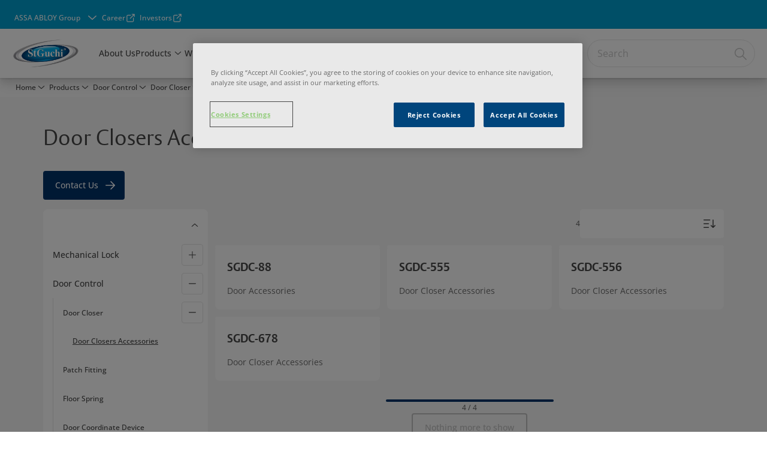

--- FILE ---
content_type: text/html; charset=utf-8
request_url: https://www.stguchi.com.my/my/en/products/door-control/door-closer/door-closers-accessories
body_size: 23202
content:
<!DOCTYPE html><html lang="en" style="--navigation-logo-offset: 28px; --device-mobile: 360px; --device-mobile-lg: 576px; --device-tablet: 768px; --device-tablet-lg: 1024px; --device-laptop: 1280px; --device-laptop-lg: 1440px; --device-desktop: 1920px; --device-desktop-lg: 2560px; --grid-extended-max-width: 2288px; --topPaddingLocalizationBar: 0px; --vh: 7.32px; --isMegaMenu: true;" class="navigation-header  megaMenu  "><head>
  
  <meta name="viewport" content="width=device-width, initial-scale=1">

  <link rel="preconnect" href="https://gw-assets.assaabloy.com/">

  <meta charset="UTF-8">
  <link rel="icon" href="https://www.stguchi.com.my/logo/Home%20Page%20-%20St%20Guchi%203D%20Logo%20Favicon.png">
  <title>Door Closers Accessories | StGuchi</title>
  <meta property="version" content="d20540d">
  <meta property="og:type" content="website">
  <meta property="og:title" content="Door Closers Accessories">
  
    <meta name="description" content="Door Closers Accessories">
    <meta property="og:description" content="Door Closers Accessories">
  
  <meta property="og:image">
  
    <meta property="og:url" content="https://www.stguchi.com.my/my/en/products/door-control/door-closer/door-closers-accessories">
  
  
  <meta name="template" content="category-detail-page">
  
  
  
  
  
  <meta name="google-site-verification" content="9Xf5LKsnXkOO42skSfFGtsa_vEKaRbmb1br8hH0xLzU">

  
  <meta name="addsearch-custom-field" data-type="text" content="title=Door Closers Accessories">
  <meta name="addsearch-custom-field" data-type="text" content="market_name=my">
  <meta name="addsearch-custom-field" data-type="text" content="language_name=en">
  <meta name="addsearch-custom-field" data-type="text" content="content_category=product-category">
  

  
  
    <link rel="canonical" href="https://www.stguchi.com.my/my/en/products/door-control/door-closer/door-closers-accessories">
    
      <link rel="alternate" hreflang="en-my" href="https://www.stguchi.com.my/my/en/products/door-control/door-closer/door-closers-accessories">
    
  


  
    
  

  
  <script async="" src="https://www.googletagmanager.com/gtm.js?id=GTM-5SG7D2F"></script><script async="" src="https://www.googletagmanager.com/gtm.js?id=GTM-WBWG4NJ"></script><script>
    if (!window.onecms) {
      window.onecms = {
        config: {
          site: {
            fadeInComponents: false,
            chinaSite: false,
            name: 'stguchi.com.my',
            market: 'my',
            language: 'en',
            homePagePath: '\/my\/en',
            translationsUrl: '/rest/api/v1/translations.json\/my\/en',
            enableSessionStorageCache: true
          }
        },
        clientlibs: {}
      }
    }

    window.dataLayer = window.dataLayer || [];
    window.dataLayer.push({
  "googleAnalyticsTrackingId": "UA-74677707-1",
  "matomoSiteId": "211",
  "googleAnalytics4MeasurementId": "G-NSDBWX7N7J",
  "siteDivision": "30"
});
    window.onecms.clientlibs.vendorJsUrl = '/etc.clientlibs/assa-abloy-onecms/clientlibs-generated/webcomponents/gw-group-vendor.lc-5078c809de859de0beffcf071f04b20d-lc.js';
    window.onecms.clientlibs.cookieBannerId = 'a7691da9-7b86-4454-a4df-b3dc4811fb3c';
    window.onecms.clientlibs.enableSentry = false;
    window.onecms.clientlibs.sentrySampleRate = '0.5';
    window.onecms.clientlibs.sentryTracesSampleRate = 0.1;
    window.onecms.clientlibs.environment = 'prod';
    window.onecms.clientlibs.isPublish = true;
    window.onecms.clientlibs.centralGtmContainerId = 'GTM-WBWG4NJ';
    window.onecms.clientlibs.featureFlagDivisionGtmPublish = true;
    window.onecms.clientlibs.divisionGtmContainerId = 'GTM-5SG7D2F';
    window.onecms.clientlibs.trackingEnabled = true;
    window.onecms.clientlibs.pageTracked = true;
    window.onecms.clientlibs.videoViewerScriptUrl = "https://gw-assets.assaabloy.com/s7viewers/html5/js/VideoViewer.js";
    window.onecms.clientlibs.interactiveImageScriptUrl = "https://gw-assets.assaabloy.com/s7viewers/html5/js/InteractiveImage.js";
  </script>
  

  
  
    
  
    <script defer="" src="/etc.clientlibs/assa-abloy-onecms/clientlibs/onecms-script-loader.lc-a0ba371bb76eda5838d458b576137ed7-lc.min.js"></script>

  

  
  
  

  
  
  

  
  

  
  
    <link rel="stylesheet" href="/etc.clientlibs/assa-abloy-onecms/clientlibs-generated/themes/global.lc-466f3515bb92ed3283624efe589bb67f-lc.min.css" type="text/css">
<link rel="stylesheet" href="/etc.clientlibs/assa-abloy-onecms/clientlibs-generated/themes/assa-abloy.lc-f4d3c0fbc7e9c05aa41cfafd0891afcd-lc.min.css" type="text/css">

  


  <style>
    :root{
  --color-accent:#003269;--color-action:#003269;--font-family-body:Open Sans;--font-family-heading:ASSA Vesta;--color-action-active:#00AAEC;
}

  </style>
  <style>
    
  </style>
  


  
  
  
    <link rel="stylesheet" href="/etc.clientlibs/assa-abloy-onecms/components/structure/page/v1/page/clientlibs/header-offset-ssr-variables.lc-af567384b6afc7df0896c6eff7f36e56-lc.min.css" type="text/css">

  

  
  
  
    <link rel="stylesheet" href="/etc.clientlibs/assa-abloy-onecms/components/content/webcomponents/gw-group-hero/v1/gw-group-hero/clientlibs/full-width.lc-be276eefaef0c8a8799b2a02d3564453-lc.min.css" type="text/css">

  

  
  
    <link rel="stylesheet" href="/etc.clientlibs/assa-abloy-onecms/components/content/webcomponents/gw-group-hero/v1/gw-group-hero/clientlibs/half-width.lc-478673bc22957984c8eb25209c4fec88-lc.min.css" type="text/css">

  

  
  
    <link rel="stylesheet" href="/etc.clientlibs/assa-abloy-onecms/components/content/webcomponents/gw-group-hero/v1/gw-group-hero/clientlibs/no-image.lc-2bd8a94df1270af2a1e8d29956e2e2ed-lc.min.css" type="text/css">

  

  
  
    <link rel="stylesheet" href="/etc.clientlibs/assa-abloy-onecms/components/content/server-side-hero-gallery/v1/server-side-hero-gallery/clientlibs/gallery.lc-688a42a1e0e9400c77fb37b21042e999-lc.min.css" type="text/css">

  

  

  

  



  
    <link rel="stylesheet" href="/etc.clientlibs/assa-abloy-onecms/clientlibs/grid.lc-5334516a308a40e7dd7b3c7a8ae96960-lc.min.css" type="text/css">

  


  
    
    

    

    
    
    

  

  
  


  <script type="application/ld+json">
    {"@context":"https://schema.org","@type":"BreadcrumbList","itemListElement":[{"position":1,"@type":"ListItem","name":"Home","item":"https://www.stguchi.com.my/my/en"},{"position":2,"@type":"ListItem","name":"Product category proxy"}]}
  </script>
  
<script async="" src="/etc.clientlibs/assa-abloy-onecms/clientlibs-generated/webcomponents/gw-group-wc-dependencies/resources/_d.webcomponents-ce.js"></script><script async="" src="/etc.clientlibs/assa-abloy-onecms/clientlibs-generated/webcomponents/gw-group-wc-dependencies/resources/_e.custom-elements-es5-adapter.js"></script><style data-styled="active" data-styled-version="5.3.6"></style><style data-styled="active" data-styled-version="5.3.6"></style><style data-styled="active" data-styled-version="5.3.6"></style><style data-styled="active" data-styled-version="5.3.6"></style></head>
<body class="category-detail-page page basicpage aa-light-theme" id="category-detail-page-c79be41f7b" data-theme="light">



  




  



  


    
        
            <div class="toast gw-group-toast">

<gw-group-toast id="gw-group-toast-62392db7f2" data-client-lib="/etc.clientlibs/assa-abloy-onecms/clientlibs-generated/webcomponents/gw-group-toast.lc-5e128e2219b475d68bec50ac91219e2e-lc.js"><div data-addsearch="exclude" aria-disabled="true" aria-label="" class="styles__Toast-sc-6j63c8-1 jFzVqZ toast-message-wrapper"><div data-addsearch="exclude" class="styles__Text-sc-6j63c8-0 bVYyKt label-sm"></div></div></gw-group-toast>


</div>

        
    
        
            <div class="header header-includer"><div class="site-header">
  <div class="site-header--nav-bar">
  


  <gw-group-nav-header-mega data-client-lib="/etc.clientlibs/assa-abloy-onecms/clientlibs-generated/webcomponents/gw-group-nav-header-mega.lc-1437c0a8cb8561601ff9b8036f42ff76-lc.js" content="[base64]"><header class="styles__Header-sc-yv3098-4 eDnBwu header visible"><div id="a11y-skip-link" tabindex="0"><a href="#a11y-skip-link-target" class="styles__SkipLink-sc-yv3098-3 dtDlkE">jumpToMainContent</a></div><section class="styles__Topbar-sc-1hzxovh-1 kwfcYP topbar"></section><div class="styles__Wrapper-sc-yv3098-0 iVIIQl"><section class="styles__PrimaryNavigation-sc-yv3098-1 kbQEWd primary-navigation"><div class="styles__Navigation-sc-1u9twzs-0 eDAbsX nav-bar__navigation"><div id="nav-menu" class="styles__Menu-sc-1u9twzs-1 ekA-dHA"><button id="gw-group-nav-menu" aria-expanded="false" tabindex="0" class="styles__HamburgerButton-sc-gappku-0 hzYBsL hamburger-menu-button label-md" aria-haspopup="true" aria-controls="hamburger-menu"><div class="styles__HamburgerIcon-sc-gappku-2 kNocXF  hamburger-menu-button" role="presentation"><span class="hamburger-menu-button"></span><span class="hamburger-menu-button"></span><span class="hamburger-menu-button"></span></div><label class="styles__MenuLabel-sc-gappku-1 iEZJmn hamburger-menu-button sr-only">Menu</label></button><nav class="styles__TopNavigation-sc-11plhy7-1 ksyDGL top-navigation" aria-label="Main menu"><ul><li class="styles__MenuItem-sc-11plhy7-2 gFAaJi label-md" aria-current="page"><a tabindex="-1" href="https://www.stguchi.com.my/my/en/about-us" aria-current="page">About Us</a></li><li class="styles__MenuItem-sc-11plhy7-2 gFAaJi label-md" aria-current="page"><a tabindex="-1" href="https://www.stguchi.com.my/my/en/products" aria-current="page">Products</a><div class="button aem-ie__cta"><button class="styles__Button-sc-18sij4a-0 jznSEO label-md" aria-label="Products Sub menu" id="9f52ece3-45dd-463d-a31f-83c7e1f9dfae" role="button" tabindex="-1" aria-haspopup="true" aria-controls="desktop-navigation" aria-expanded="false"><svg role="presentation" class="styles__Icon-sc-1u0rbjk-0 jbvmdd chevron external" width="24" height="24" viewBox="0 0 24 24" fill="none" xmlns="http://www.w3.org/2000/svg"><path d="M12 15C12.1971 15 12.3942 14.9346 12.5498 14.7946L18.7744 9.19273C19.0752 8.92197 19.0752 8.47382 18.7744 8.20307C18.4735 7.93231 17.9755 7.93231 17.6747 8.20307L12 13.3101L6.32531 8.20307C6.02445 7.93231 5.52649 7.93231 5.22564 8.20307C4.92479 8.47382 4.92479 8.92197 5.22564 9.19273L11.4502 14.7946C11.6058 14.9346 11.8029 15 12 15Z" fill="#1A1A1A"></path></svg></button></div></li><li class="styles__MenuItem-sc-11plhy7-2 gFAaJi label-md" aria-current="page"><a tabindex="-1" href="https://www.stguchi.com.my/my/en/where-to-buy" aria-current="page">Where To Buy</a></li><li class="styles__MenuItem-sc-11plhy7-2 gFAaJi label-md" aria-current="page"><a tabindex="-1" href="https://www.stguchi.com.my/my/en/download-centre" aria-current="page">Download Centre</a><div class="button aem-ie__cta"><button class="styles__Button-sc-18sij4a-0 jznSEO label-md" aria-label="Download Centre Sub menu" id="e0011d47-3ffa-4bb2-b4bd-26f05ceec4e7" role="button" tabindex="-1" aria-haspopup="true" aria-controls="desktop-navigation" aria-expanded="false"><svg role="presentation" class="styles__Icon-sc-1u0rbjk-0 jbvmdd chevron external" width="24" height="24" viewBox="0 0 24 24" fill="none" xmlns="http://www.w3.org/2000/svg"><path d="M12 15C12.1971 15 12.3942 14.9346 12.5498 14.7946L18.7744 9.19273C19.0752 8.92197 19.0752 8.47382 18.7744 8.20307C18.4735 7.93231 17.9755 7.93231 17.6747 8.20307L12 13.3101L6.32531 8.20307C6.02445 7.93231 5.52649 7.93231 5.22564 8.20307C4.92479 8.47382 4.92479 8.92197 5.22564 9.19273L11.4502 14.7946C11.6058 14.9346 11.8029 15 12 15Z" fill="#1A1A1A"></path></svg></button></div></li><li class="styles__MenuItem-sc-11plhy7-2 gFAaJi label-md" aria-current="page"><a tabindex="-1" href="https://www.stguchi.com.my/my/en/news-and-events" aria-current="page">News &amp; Events</a></li><li class="styles__MenuItem-sc-11plhy7-2 gFAaJi label-md" aria-current="page"><a tabindex="-1" href="https://www.stguchi.com.my/my/en/project-references" aria-current="page">Project References </a><div class="button aem-ie__cta"><button class="styles__Button-sc-18sij4a-0 jznSEO label-md" aria-label="Project References  Sub menu" id="1bfc51ff-259c-477b-98ca-ee23377e2384" role="button" tabindex="-1" aria-haspopup="true" aria-controls="desktop-navigation" aria-expanded="false"><svg role="presentation" class="styles__Icon-sc-1u0rbjk-0 jbvmdd chevron external" width="24" height="24" viewBox="0 0 24 24" fill="none" xmlns="http://www.w3.org/2000/svg"><path d="M12 15C12.1971 15 12.3942 14.9346 12.5498 14.7946L18.7744 9.19273C19.0752 8.92197 19.0752 8.47382 18.7744 8.20307C18.4735 7.93231 17.9755 7.93231 17.6747 8.20307L12 13.3101L6.32531 8.20307C6.02445 7.93231 5.52649 7.93231 5.22564 8.20307C4.92479 8.47382 4.92479 8.92197 5.22564 9.19273L11.4502 14.7946C11.6058 14.9346 11.8029 15 12 15Z" fill="#1A1A1A"></path></svg></button></div></li><li class="styles__MenuItem-sc-11plhy7-2 gFAaJi label-md" aria-current="page"><a tabindex="-1" href="https://www.stguchi.com.my/my/en/contact-us" aria-current="page">Contact Us</a></li></ul></nav></div><div hidden="" style="position: absolute; pointer-events: none; z-index: 999; opacity: 0; transform: translateY(-16px); overflow: initial;"><div id="hamburger-menu" class="styles__HamburgerMenu-sc-1k5lid8-0 fGXaOn"><nav aria-labelledby="gw-group-nav-menu" class="styles__HamburgerNavigation-sc-1k5lid8-1 gblgCQ"><div class="styles__MobileNavigation-sc-1krcsdf-0 eYKYsB"><div id="mobile-subnavigation-menu-7d0847e42f" class="styles__SubNavigation-sc-1m33sy9-0 kyWyHs"><div class="button aem-ie__cta"><button class="styles__Button-sc-18sij4a-0 iBvPwi styles__BackButton-sc-1m33sy9-1 cjUYEL label-lg" aria-label="Return" id="e75fa1d8-879e-426d-976c-7f62abeca99e" role="button"><svg role="presentation" class="styles__Icon-sc-1u0rbjk-0 jbvmdd leading-icon external" width="24" height="24" viewBox="0 0 24 24" fill="none" xmlns="http://www.w3.org/2000/svg"><path d="M13.0323 19.0001C12.8361 19.0001 12.64 18.9275 12.4852 18.7719C12.1858 18.4711 12.1858 17.9732 12.4852 17.6724L17.3574 12.7767H4.77419C4.35097 12.7767 4 12.424 4 11.9988C4 11.5735 4.35097 11.2208 4.77419 11.2208H17.3574L12.4852 6.32512C12.1858 6.02432 12.1858 5.52645 12.4852 5.22566C12.7845 4.92486 13.28 4.92486 13.5794 5.22566L19.7729 11.449C19.8452 11.5216 19.9071 11.6046 19.9381 11.698C19.9794 11.7913 20 11.895 20 11.9988C20 12.1025 19.9794 12.2062 19.9381 12.2996C19.8968 12.3929 19.8452 12.4759 19.7729 12.5485L13.5794 18.7719C13.4245 18.9275 13.2284 19.0001 13.0323 19.0001Z" fill="#1A1A1A"></path></svg><span id="90e48324-693b-4b90-b129-c88bf73838b4" class="styles__Label-sc-18sij4a-1 jKMGzI styles__BackButton-sc-1m33sy9-1 cjUYEL label-lg ">Return</span></button></div><div class="styles__Menu-sc-1m33sy9-2 hpOFDI"><nav class="styles__TreeNavigation-sc-16eevtj-0 cpUXTX"><ul class="styles__List-sc-16eevtj-1 eJajLR"><li class="styles__ListItem-sc-16eevtj-2 jdnPIG"><div class="button aem-ie__cta"><a class="styles__Button-sc-18sij4a-0 jVpOOk label-md" aria-label="Mechanical Lock" id="4e2431b4-c0ef-48d0-82d1-e2f49a340027" role="link" href="https://www.stguchi.com.my/my/en/products/mechanical-locks" target="_self" rel="" tabindex="0"><span id="2d7d6391-ccfb-4cf6-9628-6306b4aa80d3" class="styles__Label-sc-18sij4a-1 fcDSKM label-md ">Mechanical Lock</span><svg role="presentation" class="styles__Icon-sc-1u0rbjk-0 jbvmdd" width="24" height="24" viewBox="0 0 24 24" fill="none" xmlns="http://www.w3.org/2000/svg"><path d="M13.0323 19.0001C12.8361 19.0001 12.64 18.9275 12.4852 18.7719C12.1858 18.4711 12.1858 17.9732 12.4852 17.6724L17.3574 12.7767H4.77419C4.35097 12.7767 4 12.424 4 11.9988C4 11.5735 4.35097 11.2208 4.77419 11.2208H17.3574L12.4852 6.32512C12.1858 6.02432 12.1858 5.52645 12.4852 5.22566C12.7845 4.92486 13.28 4.92486 13.5794 5.22566L19.7729 11.449C19.8452 11.5216 19.9071 11.6046 19.9381 11.698C19.9794 11.7913 20 11.895 20 11.9988C20 12.1025 19.9794 12.2062 19.9381 12.2996C19.8968 12.3929 19.8452 12.4759 19.7729 12.5485L13.5794 18.7719C13.4245 18.9275 13.2284 19.0001 13.0323 19.0001Z" fill="#1A1A1A"></path></svg></a></div></li><li class="styles__ListItem-sc-16eevtj-2 iDNwMC"><div class="button aem-ie__cta"><a class="styles__Button-sc-18sij4a-0 jVpOOk label-md" aria-label="Door Control" id="1d2a631f-a6d7-43fd-b5db-eb703c9a2612" role="link" href="https://www.stguchi.com.my/my/en/products/door-control" target="_self" rel="" tabindex="0"><span id="7d81ece0-d57c-4325-a701-634516cfde90" class="styles__Label-sc-18sij4a-1 fcDSKM label-md ">Door Control</span><svg role="presentation" class="styles__Icon-sc-1u0rbjk-0 jbvmdd" width="24" height="24" viewBox="0 0 24 24" fill="none" xmlns="http://www.w3.org/2000/svg"><path d="M13.0323 19.0001C12.8361 19.0001 12.64 18.9275 12.4852 18.7719C12.1858 18.4711 12.1858 17.9732 12.4852 17.6724L17.3574 12.7767H4.77419C4.35097 12.7767 4 12.424 4 11.9988C4 11.5735 4.35097 11.2208 4.77419 11.2208H17.3574L12.4852 6.32512C12.1858 6.02432 12.1858 5.52645 12.4852 5.22566C12.7845 4.92486 13.28 4.92486 13.5794 5.22566L19.7729 11.449C19.8452 11.5216 19.9071 11.6046 19.9381 11.698C19.9794 11.7913 20 11.895 20 11.9988C20 12.1025 19.9794 12.2062 19.9381 12.2996C19.8968 12.3929 19.8452 12.4759 19.7729 12.5485L13.5794 18.7719C13.4245 18.9275 13.2284 19.0001 13.0323 19.0001Z" fill="#1A1A1A"></path></svg></a></div></li><li class="styles__ListItem-sc-16eevtj-2 jdnPIG"><div class="button aem-ie__cta"><a class="styles__Button-sc-18sij4a-0 jVpOOk label-md" aria-label="Door Accessories" id="be29b43b-29f3-496c-9e95-a93910ae8100" role="link" href="https://www.stguchi.com.my/my/en/products/door-fitting-accessories" target="_self" rel="" tabindex="0"><span id="f7f01733-700d-49ae-89bf-44e1132d17ad" class="styles__Label-sc-18sij4a-1 fcDSKM label-md ">Door Accessories</span><svg role="presentation" class="styles__Icon-sc-1u0rbjk-0 jbvmdd" width="24" height="24" viewBox="0 0 24 24" fill="none" xmlns="http://www.w3.org/2000/svg"><path d="M13.0323 19.0001C12.8361 19.0001 12.64 18.9275 12.4852 18.7719C12.1858 18.4711 12.1858 17.9732 12.4852 17.6724L17.3574 12.7767H4.77419C4.35097 12.7767 4 12.424 4 11.9988C4 11.5735 4.35097 11.2208 4.77419 11.2208H17.3574L12.4852 6.32512C12.1858 6.02432 12.1858 5.52645 12.4852 5.22566C12.7845 4.92486 13.28 4.92486 13.5794 5.22566L19.7729 11.449C19.8452 11.5216 19.9071 11.6046 19.9381 11.698C19.9794 11.7913 20 11.895 20 11.9988C20 12.1025 19.9794 12.2062 19.9381 12.2996C19.8968 12.3929 19.8452 12.4759 19.7729 12.5485L13.5794 18.7719C13.4245 18.9275 13.2284 19.0001 13.0323 19.0001Z" fill="#1A1A1A"></path></svg></a></div></li><li class="styles__ListItem-sc-16eevtj-2 jdnPIG"><div class="button aem-ie__cta"><a class="styles__Button-sc-18sij4a-0 jVpOOk label-md" aria-label="Sliding and Folding Door System" id="2811c721-a090-4bdf-89dd-cd9bffaca8ff" role="link" href="https://www.stguchi.com.my/my/en/products/sliding-and-folding-door-system" target="_self" rel="" tabindex="0"><span id="23f9f0d4-6a47-4366-a255-34dd16db1d16" class="styles__Label-sc-18sij4a-1 fcDSKM label-md ">Sliding and Folding Door System</span><svg role="presentation" class="styles__Icon-sc-1u0rbjk-0 jbvmdd" width="24" height="24" viewBox="0 0 24 24" fill="none" xmlns="http://www.w3.org/2000/svg"><path d="M13.0323 19.0001C12.8361 19.0001 12.64 18.9275 12.4852 18.7719C12.1858 18.4711 12.1858 17.9732 12.4852 17.6724L17.3574 12.7767H4.77419C4.35097 12.7767 4 12.424 4 11.9988C4 11.5735 4.35097 11.2208 4.77419 11.2208H17.3574L12.4852 6.32512C12.1858 6.02432 12.1858 5.52645 12.4852 5.22566C12.7845 4.92486 13.28 4.92486 13.5794 5.22566L19.7729 11.449C19.8452 11.5216 19.9071 11.6046 19.9381 11.698C19.9794 11.7913 20 11.895 20 11.9988C20 12.1025 19.9794 12.2062 19.9381 12.2996C19.8968 12.3929 19.8452 12.4759 19.7729 12.5485L13.5794 18.7719C13.4245 18.9275 13.2284 19.0001 13.0323 19.0001Z" fill="#1A1A1A"></path></svg></a></div></li><li class="styles__ListItem-sc-16eevtj-2 jdnPIG"><div class="button aem-ie__cta"><a class="styles__Button-sc-18sij4a-0 jVpOOk label-md" aria-label="JAD" id="9a086e26-5433-4b7c-8c6b-71a4aebda5cc" role="link" href="https://www.stguchi.com.my/my/en/products/jad" target="_self" rel="" tabindex="0"><span id="bbe6f537-79ab-4ae6-9d65-597f356a5f08" class="styles__Label-sc-18sij4a-1 fcDSKM label-md ">JAD</span><svg role="presentation" class="styles__Icon-sc-1u0rbjk-0 jbvmdd" width="24" height="24" viewBox="0 0 24 24" fill="none" xmlns="http://www.w3.org/2000/svg"><path d="M13.0323 19.0001C12.8361 19.0001 12.64 18.9275 12.4852 18.7719C12.1858 18.4711 12.1858 17.9732 12.4852 17.6724L17.3574 12.7767H4.77419C4.35097 12.7767 4 12.424 4 11.9988C4 11.5735 4.35097 11.2208 4.77419 11.2208H17.3574L12.4852 6.32512C12.1858 6.02432 12.1858 5.52645 12.4852 5.22566C12.7845 4.92486 13.28 4.92486 13.5794 5.22566L19.7729 11.449C19.8452 11.5216 19.9071 11.6046 19.9381 11.698C19.9794 11.7913 20 11.895 20 11.9988C20 12.1025 19.9794 12.2062 19.9381 12.2996C19.8968 12.3929 19.8452 12.4759 19.7729 12.5485L13.5794 18.7719C13.4245 18.9275 13.2284 19.0001 13.0323 19.0001Z" fill="#1A1A1A"></path></svg></a></div></li></ul></nav></div></div></div></nav></div></div></div><div class="styles__Logotype-sc-hktp9h-0 dHmXYx"><div class="styles__ImageWrapper-sc-h9y1a8-0 eeKpvr"><a href="https://www.stguchi.com.my/my/en" id="page-logo"><div class="styles__Image-sc-h9y1a8-1 gyRPfV"><picture class="styles__FullPicture-sc-h9y1a8-3 jfRrWj"><img id="page-logo" src="https://gw-assets.assaabloy.com/is/image/assaabloy/StGuchi%20logo?wid=1555&amp;hei=690&amp;fmt=png-alpha" srcset="" alt="StGuchi" loading="lazy" sizes="(min-width: 1024px) 33vw, 50vw" width="auto" height="auto" aria-label="stguchi.com.my Home" class="styles__FullImage-sc-h9y1a8-2 OmrEl"></picture></div></a></div></div><div class="styles__RightSideWrapper-sc-yv3098-2 ipWeQr rightSideWrapper"><div class="styles__SearchBar-sc-k586xk-5 WGoGo"><div class="styles__InputWrapper-sc-k586xk-0 jVWzxj"><form role="search" class="styles__SearchBarInput-sc-k586xk-4 gAafAf"><input type="search" placeholder="Search" aria-label="Search this site" name="search-bar-input" role="combobox" aria-controls="search-results" aria-expanded="false" class="styles__InputText-sc-k586xk-3 kSobYM" value=""><button class="styles__SearchIcon-sc-k586xk-1 hlfafO magnifying-glas" aria-label="Search" type="button"><svg role="presentation" class="styles__Icon-sc-1u0rbjk-0 jbvmdd" width="24" height="24" viewBox="0 0 24 24" fill="none" xmlns="http://www.w3.org/2000/svg"><path d="M21.7668 20.6874L16.0766 14.9962C16.579 14.3912 16.9789 13.7144 17.2762 12.9864C17.676 12.0224 17.8811 10.997 17.8811 9.94078C17.8811 8.88458 17.676 7.86939 17.2762 6.89522C16.8763 5.92105 16.2919 5.05967 15.5538 4.32135C14.8156 3.58303 13.9441 2.99853 12.9804 2.59861C11.0529 1.79876 8.8384 1.79876 6.90068 2.60886C5.92669 3.00879 5.06549 3.59329 4.32731 4.33161C3.58913 5.06993 3.00474 5.94156 2.6049 6.90547C2.20505 7.87964 2 8.89483 2 9.95104C2 11.0072 2.20505 12.0224 2.6049 12.9966C3.00474 13.9708 3.58913 14.8321 4.32731 15.5705C5.06549 16.3088 5.93695 16.8933 6.90068 17.2932C7.86441 17.6931 8.88966 17.8982 9.94566 17.8982C11.0017 17.8982 12.0167 17.6931 12.9906 17.2932C13.7186 16.9856 14.3952 16.5857 15.0001 16.0832L20.6902 21.7744C20.844 21.9282 21.0388 22 21.2336 22C21.4284 22 21.6232 21.9282 21.777 21.7744C22.0743 21.477 22.0743 20.9848 21.777 20.6874H21.7668ZM12.396 15.8678C10.8376 16.5139 9.0537 16.5139 7.49532 15.8678C6.71613 15.5397 6.01897 15.0783 5.41407 14.4835C4.80918 13.8887 4.34781 13.1914 4.02999 12.4018C3.70191 11.6225 3.53787 10.7919 3.53787 9.95104C3.53787 9.11018 3.70191 8.27957 4.02999 7.50023C4.35807 6.72089 4.81943 6.02359 5.41407 5.41858C6.00871 4.81357 6.71613 4.35212 7.49532 4.03423C8.27451 3.70609 9.10496 3.54202 9.94566 3.54202C10.7864 3.54202 11.6168 3.70609 12.396 4.03423C13.1752 4.36237 13.8724 4.82382 14.4773 5.42883C15.0719 6.02359 15.5435 6.72089 15.8716 7.51048C16.1997 8.28982 16.3637 9.11018 16.3637 9.96129C16.3637 10.8124 16.1997 11.6328 15.8716 12.4121C15.5435 13.1914 15.0821 13.8887 14.4875 14.4938C13.8929 15.0885 13.1957 15.5602 12.4063 15.8884L12.396 15.8678Z" fill="#1A1A1A"></path></svg></button><button aria-label="Reset search field" type="button" class="styles__ClearButton-sc-k586xk-2 gRapQy"><svg role="presentation" class="styles__Icon-sc-1u0rbjk-0 jbvmdd" width="24" height="24" viewBox="0 0 24 24" fill="none" xmlns="http://www.w3.org/2000/svg"><path d="M18.0582 18.9744C17.8545 18.9744 17.6509 18.8718 17.5491 18.7692L11.9491 13.1282L6.34909 18.7692C6.04364 19.0769 5.53455 19.0769 5.22909 18.7692C4.92364 18.4615 4.92364 17.9487 5.22909 17.641L10.8291 12L5.33091 6.35897C5.02545 6.05128 5.02545 5.53846 5.33091 5.23077C5.63636 4.92308 6.14545 4.92308 6.45091 5.23077L12.0509 10.8718L17.6509 5.23077C17.9564 4.92308 18.4655 4.92308 18.7709 5.23077C19.0764 5.53846 19.0764 6.05128 18.7709 6.35897L13.0691 12L18.6691 17.641C18.9745 17.9487 18.9745 18.4615 18.6691 18.7692C18.4655 18.8718 18.2618 18.9744 18.0582 18.9744Z" fill="#1A1A1A"></path></svg></button></form></div></div></div></section><nav aria-label="Breadcrumbs"><ul class="styles__Breadcrumbs-sc-l06ea9-0 lcccSb"><li class="styles__BreadCrumb-sc-l06ea9-1 ghCssq"><div class="button aem-ie__cta"><a class="styles__Button-sc-18sij4a-0 jznSEO label-sm" aria-label="Door Control" id="de08a9ef-1640-4426-8f9a-f04f6d2b31a4" role="link" href="https://www.stguchi.com.my/my/en/products/door-control" target="_self" rel=""><span id="6afb7c1e-a35d-4216-9a2b-2e27a000f99f" class="styles__Label-sc-18sij4a-1 fcDSKM label-sm ">Door Control</span><svg role="presentation" class="styles__Icon-sc-1u0rbjk-0 jbvmdd chevron " width="24" height="24" viewBox="0 0 24 24" fill="none" xmlns="http://www.w3.org/2000/svg"><path d="M12 15C12.1971 15 12.3942 14.9346 12.5498 14.7946L18.7744 9.19273C19.0752 8.92197 19.0752 8.47382 18.7744 8.20307C18.4735 7.93231 17.9755 7.93231 17.6747 8.20307L12 13.3101L6.32531 8.20307C6.02445 7.93231 5.52649 7.93231 5.22564 8.20307C4.92479 8.47382 4.92479 8.92197 5.22564 9.19273L11.4502 14.7946C11.6058 14.9346 11.8029 15 12 15Z" fill="#1A1A1A"></path></svg></a></div></li><li class="styles__BreadCrumb-sc-l06ea9-1 ghCssq"><div class="button aem-ie__cta"><span class="styles__Button-sc-18sij4a-0 jznSEO label-sm" aria-label="Door Closer" id="c6964661-5eaf-41a6-a32d-c1ab009d65ac" role="button" aria-current="page"><span id="6ee03811-0842-447b-955b-b06560b70680" class="styles__Label-sc-18sij4a-1 fcDSKM label-sm ">Door Closer</span><svg role="presentation" class="styles__Icon-sc-1u0rbjk-0 jbvmdd chevron external" width="24" height="24" viewBox="0 0 24 24" fill="none" xmlns="http://www.w3.org/2000/svg"><path d="M12 15C12.1971 15 12.3942 14.9346 12.5498 14.7946L18.7744 9.19273C19.0752 8.92197 19.0752 8.47382 18.7744 8.20307C18.4735 7.93231 17.9755 7.93231 17.6747 8.20307L12 13.3101L6.32531 8.20307C6.02445 7.93231 5.52649 7.93231 5.22564 8.20307C4.92479 8.47382 4.92479 8.92197 5.22564 9.19273L11.4502 14.7946C11.6058 14.9346 11.8029 15 12 15Z" fill="#1A1A1A"></path></svg></span></div></li></ul></nav></div></header></gw-group-nav-header-mega>
  





</div>




</div>
</div>

        
    
        
    
        
    
        
    
    <main>
        
            
        
            
        
            
                <div class="herogrid responsivegrid">


<div class="aem-Grid aem-Grid--12 aem-Grid--default--12 ">
    
    <div class="server-side-hero-gallery theme-alt-2 aem-GridColumn aem-GridColumn--default--12">





  
  
  
  
  
  
  
  
  
  
  
  

  
  
  
  
  
  
  

  
  
  
  

  
  
  
  

  
  
  
  
  
  
  
  
  
  
  
  
  
  
  
  
  

  <section id="server-side-hero-gallery-7f2c3e4939" data-uses-dm-video="no" class="hero-gallery hero-gallery--withMedia  hero-gallery--theme-alternative">
    <div class="hero-gallery__container">
      <div class="hero-gallery__title-container">
        <h1 class="hero-gallery__title">
          <span>Door Closers Accessories</span>
        </h1>
        
      </div>
      <div class="hero-gallery__content hero-gallery__content--no-media">
        
        
        <div class="hero-gallery__cta-container">
          <a id="cta-modal-btn-server-side-hero-gallery-7f2c3e4939-primary" class="hero-gallery__cta hero-gallery__cta--primary" href="https://www.stguchi.com.my/my/en/contact-us" data-isinternal="true" target="_self">
            <span class="hero-gallery__cta-text label-md">
              Contact Us
            </span>
            <svg role="presentation" width="24" height="24" viewBox="0 0 24 24" xmlns="http://www.w3.org/2000/svg">
              <path d="M13.0323 19.0001C12.8361 19.0001 12.64 18.9275 12.4852 18.7719C12.1858 18.4711 12.1858
                      17.9732 12.4852 17.6724L17.3574 12.7767H4.77419C4.35097 12.7767 4 12.424 4 11.9988C4 11.5735
                      4.35097 11.2208 4.77419 11.2208H17.3574L12.4852 6.32512C12.1858 6.02432 12.1858 5.52645 12.4852
                      5.22566C12.7845 4.92486 13.28 4.92486 13.5794 5.22566L19.7729 11.449C19.8452 11.5216 19.9071
                      11.6046 19.9381 11.698C19.9794 11.7913 20 11.895 20 11.9988C20 12.1025 19.9794 12.2062 19.9381
                      12.2996C19.8968 12.3929 19.8452 12.4759 19.7729 12.5485L13.5794 18.7719C13.4245 18.9275 13.2284
                      19.0001 13.0323 19.0001Z"></path>
            </svg>
            
          </a>
          
          
        </div>
      </div>
      
    </div>
  </section>

  
  <div class="consent-modal__overlay js-consent-modal-overlay hidden">
    <div class="consent-modal__content js-consent-modal-content">
      <button class="consent-modal__close-btn js-close-btn">
        <svg role="presentation" class="styles__Icon-sc-1u0rbjk-0 jbvmdd" width="24" height="24" viewBox="0 0 24 24" fill="none" xmlns="http://www.w3.org/2000/svg">
          <path d="M18.0582 18.9744C17.8545 18.9744 17.6509 18.8718 17.5491 18.7692L11.9491 13.1282L6.34909 18.7692C6.04364 19.0769 5.53455 19.0769 5.22909 18.7692C4.92364 18.4615 4.92364 17.9487 5.22909 17.641L10.8291 12L5.33091 6.35897C5.02545 6.05128 5.02545 5.53846 5.33091 5.23077C5.63636 4.92308 6.14545 4.92308 6.45091 5.23077L12.0509 10.8718L17.6509 5.23077C17.9564 4.92308 18.4655 4.92308 18.7709 5.23077C19.0764 5.53846 19.0764 6.05128 18.7709 6.35897L13.0691 12L18.6691 17.641C18.9745 17.9487 18.9745 18.4615 18.6691 18.7692C18.4655 18.8718 18.2618 18.9744 18.0582 18.9744Z" fill="#1A1A1A"></path>
        </svg>
      </button>
      <div class="consent-modal__body">
        <h2 class="consent-modal__title heading-sm">
          Cookie consent
        </h2>
        <p class="consent-modal__text richtext_innerWrapper">
          This video is hosted by YouTube. By showing the external content you accept the <a href="https://www.youtube.com/static?template=terms" target="_blank" data-isinternal="false" rel="noopener noreferrer">terms and conditions
  <svg class="styles__Icon-sc-1u0rbjk-0 jbvmdd external" role="presentation" width="24" height="24" viewBox="0 0 24 24" fill="currentColor" xmlns="http://www.w3.org/2000/svg">
    <path d="M16.1217 21H5.83016C5.07888 21 4.36877 20.7019 3.83361 20.1674C3.29845 19.6328 3 18.9235 3 18.1731V7.89324C3 7.14281 3.29845 6.4335 3.83361 5.89895C4.36877 5.3644 5.07888 5.06628 5.83016 5.06628H12.0051C12.427 5.06628 12.7769 5.4158 12.7769 5.83727C12.7769 6.25874 12.427 6.60826 12.0051 6.60826H5.83016C5.49054 6.60826 5.16121 6.7419 4.92451 6.98861C4.6878 7.23533 4.54372 7.554 4.54372 7.89324V18.1731C4.54372 18.5123 4.67751 18.8413 4.92451 19.0777C5.1715 19.3141 5.49054 19.4581 5.83016 19.4581H16.1217C16.4613 19.4581 16.7906 19.3244 17.0273 19.0777C17.264 18.831 17.4081 18.5123 17.4081 18.1731V12.0052C17.4081 11.5837 17.758 11.2342 18.18 11.2342C18.6019 11.2342 18.9518 11.5837 18.9518 12.0052V18.1731C18.9518 18.9235 18.6534 19.6328 18.1182 20.1674C17.583 20.7019 16.8729 21 16.1217 21Z"></path>
    <path d="M20.9483 3.48315C20.866 3.29812 20.7219 3.14392 20.5264 3.06168C20.4338 3.02056 20.3308 3 20.2279 3H15.0822C14.6602 3 14.3103 3.34951 14.3103 3.77099C14.3103 4.19246 14.6602 4.54198 15.0822 4.54198H18.3652L10.4201 12.478C10.1217 12.7761 10.1217 13.2696 10.4201 13.5677C10.5745 13.7219 10.77 13.7938 10.9656 13.7938C11.1611 13.7938 11.3567 13.7219 11.511 13.5677L19.4561 5.63164V8.9109C19.4561 9.33238 19.806 9.68189 20.2279 9.68189C20.6499 9.68189 20.9998 9.33238 20.9998 8.9109V3.78127C20.9998 3.67847 20.9792 3.58595 20.938 3.48315H20.9483Z"></path>
  </svg></a> of
          www.youtube.com.
        </p>

        <button class="consent-modal__btn-primary js-submit-btn">
          <span>Show external content</span>
        </button>
        <div class="consent-modal__input-container">
          <label class="label">
            <input type="checkbox" readonly="" id="consent-modal-checkbox" tabindex="-1">
            <span class="consent-modal__checkmark checkmark js-consent-checkbox" tabindex="0">
              <svg class="js-checkbox-icon hidden" width="17" height="17" viewBox="0 0 12 8" fill="none" xmlns="http://www.w3.org/2000/svg" role="presentation">
                    <path d="M1.5 4.00098L4.5 7.00098L7.5 4.00098L10.5 1.00098" stroke="var(--color-accent)" stroke-width="2" stroke-linecap="round" stroke-linejoin="round">
                    </path>
              </svg>
            </span>
            <p class="label-sm">Remember my choice*</p>
          </label>
          <p class="consent-modal__text-disclaimer">
            *Your choice will be saved in a cookie until you have closed your browser.
          </p>
        </div>
      </div>
      <div class="consent-modal__footer"></div>
    </div>
  </div>

  
          <span class="metadata" style="display:none;" tabindex="-1" aria-hidden="true" data-client-lib="/etc.clientlibs/assa-abloy-onecms/components/content/server-side-hero-gallery/v1/server-side-hero-gallery/clientlibs/modal.lc-8e0ed3b9edb62ccc238cd3b8a96c3932-lc.js">
          </span>
  
  

  
    
  
    <link rel="stylesheet" href="/etc.clientlibs/assa-abloy-onecms/components/content/server-side-hero-gallery/v1/server-side-hero-gallery/clientlibs/modal.lc-45044505eb2d630edf89944ca0aa0357-lc.min.css" type="text/css">

  

  



  
    <span class="metadata" style="display: none" tabindex="-1" aria-hidden="true" data-client-lib="/etc.clientlibs/assa-abloy-onecms/components/content/server-side-hero-gallery/v1/server-side-hero-gallery/clientlibs/gallery.lc-5dbca3758e68b9e33c67d7374672bf3a-lc.js">
    </span>
  

  

  
    <span class="metadata" style="display: none" tabindex="-1" aria-hidden="true" data-client-lib="/etc.clientlibs/assa-abloy-onecms/components/content/webcomponents/gw-group-hero/v1/gw-group-hero/clientlibs/scripts/validate-image-alt.lc-964c9bbc8a70a65bfce78cf01010c537-lc.js">
    </span>
  



  


  



  
  
    
  






      <span class="metadata" style="display:none;" tabindex="-1" aria-hidden="true" data-client-lib="/etc.clientlibs/assa-abloy-onecms/components/content/webcomponents/gw-group-hero/v1/gw-group-hero/clientlibs/scripts/internal-links-attribute.lc-9336e9ca0f4ee8444795ebaa2f5019e9-lc.js">
      </span>

</div>

    
</div>
</div>

            
        
            
                <div class="responsivegrid">


<div class="aem-Grid aem-Grid--12 aem-Grid--default--12 ">
    
    <div class="gw-group-product-grid-product-autofill theme-alt-2 aem-GridColumn aem-GridColumn--default--12">






  
    

  <gw-group-product-grid id="gw-group-product-grid-product-autofill-6771367ccb" data-client-lib="/etc.clientlibs/assa-abloy-onecms/clientlibs-generated/webcomponents/gw-group-product-grid.lc-5a451c1f43a767bd64ae76ad3062c249-lc.js" content="[base64]" theme="theme-alt-2"><section class="styles__ProductGrid-sc-z4a8g7-0 gQdvXW"><div class="styles__Title-sc-fbadai-0 iKGlDU sr-only"><h2 id="ea48f819-37fe-43fb-ab42-3624bf11b831" class="heading-md sr-only" aria-label="Products">Products</h2></div><div class="styles__Wrapper-sc-rfxywm-0 cbtqXl styles__Wrapper-sc-z4a8g7-3 iXSIsk"><section class="styles__Sidebar-sc-z4a8g7-1 eZsAMZ"><nav aria-label="Product categories" class="styles__FoldoutMenu-sc-1ks8xgx-0 TKdy"><ul><li class="navigationLevels__FirstNavLevel-sc-1nef7qy-0 jqZfI first-nav-level label-md " id="product_categories"><div class="styles__Foldout-sc-1ar05l2-1 jSOEAE"><button aria-expanded="false" aria-controls="e0b0c8df-6205-4b1e-b857-8c563fdf4019" class="styles__FoldoutButton-sc-1ar05l2-2 dCYVbG sticky-header"><div class="styles__Head-sc-1ar05l2-3 joIGvr"><div class="styles__Title-sc-1ar05l2-0 hXguUT label-md">Product categories</div><div tabindex="-1" class="styles__FoldoutButtonIconWrapper-sc-1ar05l2-5 kVFemK"><div class="sc-gswNZR gHFcqk"><svg role="presentation" class="styles__Icon-sc-1u0rbjk-0 jbvmdd chevron " width="24" height="24" viewBox="0 0 24 24" fill="none" xmlns="http://www.w3.org/2000/svg"><path d="M12 15C12.1971 15 12.3942 14.9346 12.5498 14.7946L18.7744 9.19273C19.0752 8.92197 19.0752 8.47382 18.7744 8.20307C18.4735 7.93231 17.9755 7.93231 17.6747 8.20307L12 13.3101L6.32531 8.20307C6.02445 7.93231 5.52649 7.93231 5.22564 8.20307C4.92479 8.47382 4.92479 8.92197 5.22564 9.19273L11.4502 14.7946C11.6058 14.9346 11.8029 15 12 15Z" fill="#1A1A1A"></path></svg></div></div></div></button><div class="sc-bcXHqe lgpqxq" style="height: 0px;"><div class="navigationLevels__SecondNavLevelContainer-sc-1nef7qy-6 ciMyQz"><div class="navigationLevels__ContentStyle-sc-1nef7qy-5 jqHvTO"><ul id="e0b0c8df-6205-4b1e-b857-8c563fdf4019"><li><div class="navigationLevels__SecondNavLevel-sc-1nef7qy-1 Xoydb label-md second-nav-level"><div class="styles__Foldout-sc-1ar05l2-1 cqQRmM"><div class="styles__FoldoutButton-sc-1ar05l2-2 jBJQPr" tabindex="-1"><div class="styles__Head-sc-1ar05l2-3 joIGvr"><div class="styles__Title-sc-1ar05l2-0 isvYZp"><a href="https://www.stguchi.com.my/my/en/products/mechanical-locks" aria-label="Mechanical Lock" tabindex="-1" aria-current="page">Mechanical Lock</a></div><button tabindex="-1" aria-label="Mechanical Lock" aria-expanded="false" aria-controls="f09528d1-1ad1-4a4c-80b3-9eb3ef859b5c" class="styles__FoldoutButtonIconWrapper-sc-1ar05l2-5 jvpuXd"><svg role="presentation" class="styles__Icon-sc-1u0rbjk-0 jbvmdd" width="24" height="24" viewBox="0 0 24 24" fill="none" xmlns="http://www.w3.org/2000/svg"><path d="M12 20C11.5897 20 11.1795 19.6923 11.1795 19.1795V12.8205H4.82051C4.41026 12.8205 4 12.5128 4 12C4 11.4872 4.30769 11.1795 4.82051 11.1795H11.1795V4.82051C11.1795 4.41026 11.4872 4 12 4C12.5128 4 12.8205 4.30769 12.8205 4.82051V11.1795H19.1795C19.5897 11.1795 20 11.4872 20 12C20 12.5128 19.6923 12.8205 19.1795 12.8205H12.8205V19.1795C12.8205 19.5897 12.4103 20 12 20Z" fill="#1A1A1A"></path></svg></button></div></div><div class="sc-bcXHqe lgpqxq" style="height: 0px;"><ul class="border-left" id="f09528d1-1ad1-4a4c-80b3-9eb3ef859b5c"><li><div class="navigationLevels__RecursiveNavLevelWrapper-sc-1nef7qy-2 gWkSzh label-sm"><a href="https://www.stguchi.com.my/my/en/products/mechanical-locks/cylindrical-lock" tabindex="-1" class="navigationLevels__CategoryItem-sc-1nef7qy-3 eQcnWn"><span>Cylindrical Lock</span></a></div></li><li><div class="navigationLevels__RecursiveNavLevelWrapper-sc-1nef7qy-2 gWkSzh label-sm"><a href="https://www.stguchi.com.my/my/en/products/mechanical-locks/deadbolt" tabindex="-1" class="navigationLevels__CategoryItem-sc-1nef7qy-3 eQcnWn"><span>Deadbolt</span></a></div></li><li><div class="navigationLevels__RecursiveNavLevelWrapper-sc-1nef7qy-2 gWkSzh label-sm"><a href="https://www.stguchi.com.my/my/en/products/mechanical-locks/euro-profile-cylinder" tabindex="-1" class="navigationLevels__CategoryItem-sc-1nef7qy-3 eQcnWn"><span>Euro Profile Cylinder</span></a></div></li><li><div class="navigationLevels__RecursiveNavLevelWrapper-sc-1nef7qy-2 gWkSzh label-sm"><a href="https://www.stguchi.com.my/my/en/products/mechanical-locks/gripset" tabindex="-1" class="navigationLevels__CategoryItem-sc-1nef7qy-3 eQcnWn"><span>Gripset</span></a></div></li><li><div class="navigationLevels__RecursiveNavLevelWrapper-sc-1nef7qy-2 gWkSzh label-sm"><div class="styles__Foldout-sc-1ar05l2-1 cqQRmM"><div class="styles__FoldoutButton-sc-1ar05l2-2 jBJQPr" tabindex="-1"><div class="styles__Head-sc-1ar05l2-3 joIGvr"><div class="styles__Title-sc-1ar05l2-0 isvYZp"><a href="https://www.stguchi.com.my/my/en/products/mechanical-locks/lever-handle" aria-label="Lever Handle" tabindex="-1" aria-current="page">Lever Handle</a></div><button tabindex="-1" aria-label="Lever Handle" aria-expanded="false" aria-controls="582aa153-d266-4d7f-b98a-0e944c8e9240" class="styles__FoldoutButtonIconWrapper-sc-1ar05l2-5 jvpuXd"><svg role="presentation" class="styles__Icon-sc-1u0rbjk-0 jbvmdd" width="24" height="24" viewBox="0 0 24 24" fill="none" xmlns="http://www.w3.org/2000/svg"><path d="M12 20C11.5897 20 11.1795 19.6923 11.1795 19.1795V12.8205H4.82051C4.41026 12.8205 4 12.5128 4 12C4 11.4872 4.30769 11.1795 4.82051 11.1795H11.1795V4.82051C11.1795 4.41026 11.4872 4 12 4C12.5128 4 12.8205 4.30769 12.8205 4.82051V11.1795H19.1795C19.5897 11.1795 20 11.4872 20 12C20 12.5128 19.6923 12.8205 19.1795 12.8205H12.8205V19.1795C12.8205 19.5897 12.4103 20 12 20Z" fill="#1A1A1A"></path></svg></button></div></div><div class="sc-bcXHqe lgpqxq" style="height: 0px;"><ul id="582aa153-d266-4d7f-b98a-0e944c8e9240"><li><div class="navigationLevels__RecursiveNavLevelWrapper-sc-1nef7qy-2 gWkSzh label-sm"><a href="https://www.stguchi.com.my/my/en/products/mechanical-locks/lever-handle/hollow-lever-handle" tabindex="-1" class="navigationLevels__CategoryItem-sc-1nef7qy-3 eQcnWn"><span>Hollow Lever Handle</span></a></div></li><li><div class="navigationLevels__RecursiveNavLevelWrapper-sc-1nef7qy-2 gWkSzh label-sm"><a href="https://www.stguchi.com.my/my/en/products/mechanical-locks/lever-handle/lever-handle-with-plate" tabindex="-1" class="navigationLevels__CategoryItem-sc-1nef7qy-3 eQcnWn"><span>Lever Handle With Plate</span></a></div></li><li><div class="navigationLevels__RecursiveNavLevelWrapper-sc-1nef7qy-2 gWkSzh label-sm"><a href="https://www.stguchi.com.my/my/en/products/mechanical-locks/lever-handle/solid-lever-handle" tabindex="-1" class="navigationLevels__CategoryItem-sc-1nef7qy-3 eQcnWn"><span>Solid Lever Handle</span></a></div></li></ul></div></div></div></li><li><div class="navigationLevels__RecursiveNavLevelWrapper-sc-1nef7qy-2 gWkSzh label-sm"><a href="https://www.stguchi.com.my/my/en/products/mechanical-locks/lever-mortise" tabindex="-1" class="navigationLevels__CategoryItem-sc-1nef7qy-3 eQcnWn"><span>Lever Mortise</span></a></div></li><li><div class="navigationLevels__RecursiveNavLevelWrapper-sc-1nef7qy-2 gWkSzh label-sm"><a href="https://www.stguchi.com.my/my/en/products/mechanical-locks/mortise-gripset" tabindex="-1" class="navigationLevels__CategoryItem-sc-1nef7qy-3 eQcnWn"><span>Mortise Gripset</span></a></div></li><li><div class="navigationLevels__RecursiveNavLevelWrapper-sc-1nef7qy-2 gWkSzh label-sm"><a href="https://www.stguchi.com.my/my/en/products/mechanical-locks/mortise-lock" tabindex="-1" class="navigationLevels__CategoryItem-sc-1nef7qy-3 eQcnWn"><span>Mortise Lock</span></a></div></li><li><div class="navigationLevels__RecursiveNavLevelWrapper-sc-1nef7qy-2 gWkSzh label-sm"><a href="https://www.stguchi.com.my/my/en/products/mechanical-locks/padlock" tabindex="-1" class="navigationLevels__CategoryItem-sc-1nef7qy-3 eQcnWn"><span>Padlock</span></a></div></li><li><div class="navigationLevels__RecursiveNavLevelWrapper-sc-1nef7qy-2 gWkSzh label-sm"><a href="https://www.stguchi.com.my/my/en/products/mechanical-locks/panic-exit-devices" tabindex="-1" class="navigationLevels__CategoryItem-sc-1nef7qy-3 eQcnWn"><span>Panic Exit Devices</span></a></div></li><li><div class="navigationLevels__RecursiveNavLevelWrapper-sc-1nef7qy-2 gWkSzh label-sm"><a href="https://www.stguchi.com.my/my/en/products/mechanical-locks/pull-handle" tabindex="-1" class="navigationLevels__CategoryItem-sc-1nef7qy-3 eQcnWn"><span>Pull Handle</span></a></div></li><li><div class="navigationLevels__RecursiveNavLevelWrapper-sc-1nef7qy-2 gWkSzh label-sm"><div class="styles__Foldout-sc-1ar05l2-1 cqQRmM"><div class="styles__FoldoutButton-sc-1ar05l2-2 jBJQPr" tabindex="-1"><div class="styles__Head-sc-1ar05l2-3 joIGvr"><div class="styles__Title-sc-1ar05l2-0 isvYZp"><a href="https://www.stguchi.com.my/my/en/products/mechanical-locks/tubular-lever" aria-label="Tubular Lever" tabindex="-1" aria-current="page">Tubular Lever</a></div><button tabindex="-1" aria-label="Tubular Lever" aria-expanded="false" aria-controls="06420786-41d7-4b6c-b366-efdbd5e7ffdc" class="styles__FoldoutButtonIconWrapper-sc-1ar05l2-5 jvpuXd"><svg role="presentation" class="styles__Icon-sc-1u0rbjk-0 jbvmdd" width="24" height="24" viewBox="0 0 24 24" fill="none" xmlns="http://www.w3.org/2000/svg"><path d="M12 20C11.5897 20 11.1795 19.6923 11.1795 19.1795V12.8205H4.82051C4.41026 12.8205 4 12.5128 4 12C4 11.4872 4.30769 11.1795 4.82051 11.1795H11.1795V4.82051C11.1795 4.41026 11.4872 4 12 4C12.5128 4 12.8205 4.30769 12.8205 4.82051V11.1795H19.1795C19.5897 11.1795 20 11.4872 20 12C20 12.5128 19.6923 12.8205 19.1795 12.8205H12.8205V19.1795C12.8205 19.5897 12.4103 20 12 20Z" fill="#1A1A1A"></path></svg></button></div></div><div class="sc-bcXHqe lgpqxq" style="height: 0px;"><ul id="06420786-41d7-4b6c-b366-efdbd5e7ffdc"><li><div class="navigationLevels__RecursiveNavLevelWrapper-sc-1nef7qy-2 gWkSzh label-sm"><a href="https://www.stguchi.com.my/my/en/products/mechanical-locks/tubular-lever/tubular-level" tabindex="-1" class="navigationLevels__CategoryItem-sc-1nef7qy-3 eQcnWn"><span>Tubular Lever</span></a></div></li><li><div class="navigationLevels__RecursiveNavLevelWrapper-sc-1nef7qy-2 gWkSzh label-sm"><a href="https://www.stguchi.com.my/my/en/products/mechanical-locks/tubular-lever/tubular-level-on-plate" tabindex="-1" class="navigationLevels__CategoryItem-sc-1nef7qy-3 eQcnWn"><span>Tubular Lever On Plate</span></a></div></li></ul></div></div></div></li></ul></div></div></div></li><li><div class="navigationLevels__SecondNavLevel-sc-1nef7qy-1 Xoydb label-md second-nav-level"><div class="styles__Foldout-sc-1ar05l2-1 cqQRmM"><div class="styles__FoldoutButton-sc-1ar05l2-2 jBJQPr" tabindex="-1"><div class="styles__Head-sc-1ar05l2-3 joIGvr"><div class="styles__Title-sc-1ar05l2-0 isvYZp"><a href="https://www.stguchi.com.my/my/en/products/door-control" aria-label="Door Control" tabindex="-1" aria-current="page">Door Control</a></div><button tabindex="-1" aria-label="Door Control" aria-expanded="true" aria-controls="bc1548b2-1b22-4aa1-b4b3-26d3bf9a066a" class="styles__FoldoutButtonIconWrapper-sc-1ar05l2-5 jvpuXd"><svg role="presentation" class="styles__Icon-sc-1u0rbjk-0 jbvmdd" width="24" height="24" viewBox="0 0 24 24" fill="none" xmlns="http://www.w3.org/2000/svg"><path d="M19.2258 12.5H4.77419C4.35097 12.5 4 12.16 4 11.75C4 11.34 4.35097 11 4.77419 11H19.2258C19.649 11 20 11.34 20 11.75C20 12.16 19.649 12.5 19.2258 12.5Z" fill="#1A1A1A"></path></svg></button></div></div><div class="sc-bcXHqe lgpqxq" style="height: auto;"><ul class="border-left" id="bc1548b2-1b22-4aa1-b4b3-26d3bf9a066a"><li><div class="navigationLevels__RecursiveNavLevelWrapper-sc-1nef7qy-2 gWkSzh label-sm"><div class="styles__Foldout-sc-1ar05l2-1 cqQRmM"><div class="styles__FoldoutButton-sc-1ar05l2-2 jBJQPr" tabindex="-1"><div class="styles__Head-sc-1ar05l2-3 joIGvr"><div class="styles__Title-sc-1ar05l2-0 isvYZp"><a href="https://www.stguchi.com.my/my/en/products/door-control/door-closer" aria-label="Door Closer" tabindex="-1" aria-current="page">Door Closer</a></div><button tabindex="-1" aria-label="Door Closer" aria-expanded="true" aria-controls="3f884450-982b-442b-bdcf-325bbcc21bcf" class="styles__FoldoutButtonIconWrapper-sc-1ar05l2-5 jvpuXd"><svg role="presentation" class="styles__Icon-sc-1u0rbjk-0 jbvmdd" width="24" height="24" viewBox="0 0 24 24" fill="none" xmlns="http://www.w3.org/2000/svg"><path d="M19.2258 12.5H4.77419C4.35097 12.5 4 12.16 4 11.75C4 11.34 4.35097 11 4.77419 11H19.2258C19.649 11 20 11.34 20 11.75C20 12.16 19.649 12.5 19.2258 12.5Z" fill="#1A1A1A"></path></svg></button></div></div><div class="sc-bcXHqe lgpqxq" style="height: auto;"><ul id="3f884450-982b-442b-bdcf-325bbcc21bcf"><li><div class="navigationLevels__RecursiveNavLevelWrapper-sc-1nef7qy-2 gWkSzh label-sm"><a href="https://www.stguchi.com.my/my/en/products/door-control/door-closer/door-closers-accessories" tabindex="-1" class="navigationLevels__CategoryItem-sc-1nef7qy-3 jyaOBv"><span>Door Closers Accessories</span></a></div></li></ul></div></div></div></li><li><div class="navigationLevels__RecursiveNavLevelWrapper-sc-1nef7qy-2 gWkSzh label-sm"><a href="https://www.stguchi.com.my/my/en/products/door-control/patch-fitting" tabindex="-1" class="navigationLevels__CategoryItem-sc-1nef7qy-3 eQcnWn"><span>Patch Fitting</span></a></div></li><li><div class="navigationLevels__RecursiveNavLevelWrapper-sc-1nef7qy-2 gWkSzh label-sm"><a href="https://www.stguchi.com.my/my/en/products/door-control/floor-spring" tabindex="-1" class="navigationLevels__CategoryItem-sc-1nef7qy-3 eQcnWn"><span>Floor Spring</span></a></div></li><li><div class="navigationLevels__RecursiveNavLevelWrapper-sc-1nef7qy-2 gWkSzh label-sm"><a href="https://www.stguchi.com.my/my/en/products/door-control/door-coordinate-device" tabindex="-1" class="navigationLevels__CategoryItem-sc-1nef7qy-3 eQcnWn"><span>Door Coordinate Device</span></a></div></li></ul></div></div></div></li><li><div class="navigationLevels__SecondNavLevel-sc-1nef7qy-1 Xoydb label-md second-nav-level"><div class="styles__Foldout-sc-1ar05l2-1 cqQRmM"><div class="styles__FoldoutButton-sc-1ar05l2-2 jBJQPr" tabindex="-1"><div class="styles__Head-sc-1ar05l2-3 joIGvr"><div class="styles__Title-sc-1ar05l2-0 isvYZp"><a href="https://www.stguchi.com.my/my/en/products/door-fitting-accessories" aria-label="Door Accessories" tabindex="-1" aria-current="page">Door Accessories</a></div><button tabindex="-1" aria-label="Door Accessories" aria-expanded="false" aria-controls="d807bf32-4ae1-41e8-a72b-f99dc646c6b5" class="styles__FoldoutButtonIconWrapper-sc-1ar05l2-5 jvpuXd"><svg role="presentation" class="styles__Icon-sc-1u0rbjk-0 jbvmdd" width="24" height="24" viewBox="0 0 24 24" fill="none" xmlns="http://www.w3.org/2000/svg"><path d="M12 20C11.5897 20 11.1795 19.6923 11.1795 19.1795V12.8205H4.82051C4.41026 12.8205 4 12.5128 4 12C4 11.4872 4.30769 11.1795 4.82051 11.1795H11.1795V4.82051C11.1795 4.41026 11.4872 4 12 4C12.5128 4 12.8205 4.30769 12.8205 4.82051V11.1795H19.1795C19.5897 11.1795 20 11.4872 20 12C20 12.5128 19.6923 12.8205 19.1795 12.8205H12.8205V19.1795C12.8205 19.5897 12.4103 20 12 20Z" fill="#1A1A1A"></path></svg></button></div></div><div class="sc-bcXHqe lgpqxq" style="height: 0px;"><ul class="border-left" id="d807bf32-4ae1-41e8-a72b-f99dc646c6b5"><li><div class="navigationLevels__RecursiveNavLevelWrapper-sc-1nef7qy-2 gWkSzh label-sm"><a href="https://www.stguchi.com.my/my/en/products/door-fitting-accessories/others-door-fitting-accessories" tabindex="-1" class="navigationLevels__CategoryItem-sc-1nef7qy-3 eQcnWn"><span>Others Accessories</span></a></div></li><li><div class="navigationLevels__RecursiveNavLevelWrapper-sc-1nef7qy-2 gWkSzh label-sm"><a href="https://www.stguchi.com.my/my/en/products/door-fitting-accessories/door-hinge" tabindex="-1" class="navigationLevels__CategoryItem-sc-1nef7qy-3 eQcnWn"><span>Door Hinge</span></a></div></li><li><div class="navigationLevels__RecursiveNavLevelWrapper-sc-1nef7qy-2 gWkSzh label-sm"><a href="https://www.stguchi.com.my/my/en/products/door-fitting-accessories/barrel-bolt" tabindex="-1" class="navigationLevels__CategoryItem-sc-1nef7qy-3 eQcnWn"><span>Barrel Bolt</span></a></div></li><li><div class="navigationLevels__RecursiveNavLevelWrapper-sc-1nef7qy-2 gWkSzh label-sm"><a href="https://www.stguchi.com.my/my/en/products/door-fitting-accessories/door-guard-and-chain" tabindex="-1" class="navigationLevels__CategoryItem-sc-1nef7qy-3 eQcnWn"><span>Door Guard &amp; Chain</span></a></div></li><li><div class="navigationLevels__RecursiveNavLevelWrapper-sc-1nef7qy-2 gWkSzh label-sm"><a href="https://www.stguchi.com.my/my/en/products/door-fitting-accessories/door-holder" tabindex="-1" class="navigationLevels__CategoryItem-sc-1nef7qy-3 eQcnWn"><span>Door Holder</span></a></div></li><li><div class="navigationLevels__RecursiveNavLevelWrapper-sc-1nef7qy-2 gWkSzh label-sm"><a href="https://www.stguchi.com.my/my/en/products/door-fitting-accessories/door-latch" tabindex="-1" class="navigationLevels__CategoryItem-sc-1nef7qy-3 eQcnWn"><span>Door Latch</span></a></div></li><li><div class="navigationLevels__RecursiveNavLevelWrapper-sc-1nef7qy-2 gWkSzh label-sm"><a href="https://www.stguchi.com.my/my/en/products/door-fitting-accessories/door-stopper-and-bumper" tabindex="-1" class="navigationLevels__CategoryItem-sc-1nef7qy-3 eQcnWn"><span>Door Stopper &amp; Bumper</span></a></div></li><li><div class="navigationLevels__RecursiveNavLevelWrapper-sc-1nef7qy-2 gWkSzh label-sm"><a href="https://www.stguchi.com.my/my/en/products/door-fitting-accessories/door-viewer" tabindex="-1" class="navigationLevels__CategoryItem-sc-1nef7qy-3 eQcnWn"><span>Door Viewer</span></a></div></li><li><div class="navigationLevels__RecursiveNavLevelWrapper-sc-1nef7qy-2 gWkSzh label-sm"><a href="https://www.stguchi.com.my/my/en/products/door-fitting-accessories/dust-socket" tabindex="-1" class="navigationLevels__CategoryItem-sc-1nef7qy-3 eQcnWn"><span>Dust Socket</span></a></div></li><li><div class="navigationLevels__RecursiveNavLevelWrapper-sc-1nef7qy-2 gWkSzh label-sm"><a href="https://www.stguchi.com.my/my/en/products/door-fitting-accessories/escutcheon" tabindex="-1" class="navigationLevels__CategoryItem-sc-1nef7qy-3 eQcnWn"><span>Escutcheon</span></a></div></li><li><div class="navigationLevels__RecursiveNavLevelWrapper-sc-1nef7qy-2 gWkSzh label-sm"><div class="styles__Foldout-sc-1ar05l2-1 cqQRmM"><div class="styles__FoldoutButton-sc-1ar05l2-2 jBJQPr" tabindex="-1"><div class="styles__Head-sc-1ar05l2-3 joIGvr"><div class="styles__Title-sc-1ar05l2-0 isvYZp"><a href="https://www.stguchi.com.my/my/en/products/door-fitting-accessories/flush-bolt" aria-label="Flush Bolt" tabindex="-1" aria-current="page">Flush Bolt</a></div><button tabindex="-1" aria-label="Flush Bolt" aria-expanded="false" aria-controls="ca1c9eac-450f-4e0e-a20d-5badb0d9cb47" class="styles__FoldoutButtonIconWrapper-sc-1ar05l2-5 jvpuXd"><svg role="presentation" class="styles__Icon-sc-1u0rbjk-0 jbvmdd" width="24" height="24" viewBox="0 0 24 24" fill="none" xmlns="http://www.w3.org/2000/svg"><path d="M12 20C11.5897 20 11.1795 19.6923 11.1795 19.1795V12.8205H4.82051C4.41026 12.8205 4 12.5128 4 12C4 11.4872 4.30769 11.1795 4.82051 11.1795H11.1795V4.82051C11.1795 4.41026 11.4872 4 12 4C12.5128 4 12.8205 4.30769 12.8205 4.82051V11.1795H19.1795C19.5897 11.1795 20 11.4872 20 12C20 12.5128 19.6923 12.8205 19.1795 12.8205H12.8205V19.1795C12.8205 19.5897 12.4103 20 12 20Z" fill="#1A1A1A"></path></svg></button></div></div><div class="sc-bcXHqe lgpqxq" style="height: 0px;"><ul id="ca1c9eac-450f-4e0e-a20d-5badb0d9cb47"><li><div class="navigationLevels__RecursiveNavLevelWrapper-sc-1nef7qy-2 gWkSzh label-sm"><a href="https://www.stguchi.com.my/my/en/products/door-fitting-accessories/flush-bolt/box-type-flush-bolt" tabindex="-1" class="navigationLevels__CategoryItem-sc-1nef7qy-3 eQcnWn"><span>Box Type Flush Bolt</span></a></div></li><li><div class="navigationLevels__RecursiveNavLevelWrapper-sc-1nef7qy-2 gWkSzh label-sm"><a href="https://www.stguchi.com.my/my/en/products/door-fitting-accessories/flush-bolt/lever-style-flush-bolt" tabindex="-1" class="navigationLevels__CategoryItem-sc-1nef7qy-3 eQcnWn"><span>Lever Style Flush Bolt</span></a></div></li></ul></div></div></div></li><li><div class="navigationLevels__RecursiveNavLevelWrapper-sc-1nef7qy-2 gWkSzh label-sm"><a href="https://www.stguchi.com.my/my/en/products/door-fitting-accessories/flush-pull" tabindex="-1" class="navigationLevels__CategoryItem-sc-1nef7qy-3 eQcnWn"><span>Flush Pull</span></a></div></li><li><div class="navigationLevels__RecursiveNavLevelWrapper-sc-1nef7qy-2 gWkSzh label-sm"><a href="https://www.stguchi.com.my/my/en/products/door-fitting-accessories/key-blank" tabindex="-1" class="navigationLevels__CategoryItem-sc-1nef7qy-3 eQcnWn"><span>Key Blank</span></a></div></li><li><div class="navigationLevels__RecursiveNavLevelWrapper-sc-1nef7qy-2 gWkSzh label-sm"><a href="https://www.stguchi.com.my/my/en/products/door-fitting-accessories/rebated-part" tabindex="-1" class="navigationLevels__CategoryItem-sc-1nef7qy-3 eQcnWn"><span>Rebated Part</span></a></div></li></ul></div></div></div></li><li><div class="navigationLevels__SecondNavLevel-sc-1nef7qy-1 Xoydb label-md second-nav-level"><div class="styles__Foldout-sc-1ar05l2-1 cqQRmM"><div class="styles__FoldoutButton-sc-1ar05l2-2 jBJQPr" tabindex="-1"><div class="styles__Head-sc-1ar05l2-3 joIGvr"><div class="styles__Title-sc-1ar05l2-0 isvYZp"><a href="https://www.stguchi.com.my/my/en/products/sliding-and-folding-door-system" aria-label="Sliding and Folding Door System" tabindex="-1" aria-current="page">Sliding and Folding Door System</a></div><button tabindex="-1" aria-label="Sliding and Folding Door System" aria-expanded="false" aria-controls="a9740c23-2319-4990-9715-b3ab249b900b" class="styles__FoldoutButtonIconWrapper-sc-1ar05l2-5 jvpuXd"><svg role="presentation" class="styles__Icon-sc-1u0rbjk-0 jbvmdd" width="24" height="24" viewBox="0 0 24 24" fill="none" xmlns="http://www.w3.org/2000/svg"><path d="M12 20C11.5897 20 11.1795 19.6923 11.1795 19.1795V12.8205H4.82051C4.41026 12.8205 4 12.5128 4 12C4 11.4872 4.30769 11.1795 4.82051 11.1795H11.1795V4.82051C11.1795 4.41026 11.4872 4 12 4C12.5128 4 12.8205 4.30769 12.8205 4.82051V11.1795H19.1795C19.5897 11.1795 20 11.4872 20 12C20 12.5128 19.6923 12.8205 19.1795 12.8205H12.8205V19.1795C12.8205 19.5897 12.4103 20 12 20Z" fill="#1A1A1A"></path></svg></button></div></div><div class="sc-bcXHqe lgpqxq" style="height: 0px;"><ul class="border-left" id="a9740c23-2319-4990-9715-b3ab249b900b"><li><div class="navigationLevels__RecursiveNavLevelWrapper-sc-1nef7qy-2 gWkSzh label-sm"><a href="https://www.stguchi.com.my/my/en/products/sliding-and-folding-door-system/aluminum-track" tabindex="-1" class="navigationLevels__CategoryItem-sc-1nef7qy-3 eQcnWn"><span>Aluminum Track</span></a></div></li><li><div class="navigationLevels__RecursiveNavLevelWrapper-sc-1nef7qy-2 gWkSzh label-sm"><a href="https://www.stguchi.com.my/my/en/products/sliding-and-folding-door-system/folding-door-fitting" tabindex="-1" class="navigationLevels__CategoryItem-sc-1nef7qy-3 eQcnWn"><span>Folding Door Fitting</span></a></div></li><li><div class="navigationLevels__RecursiveNavLevelWrapper-sc-1nef7qy-2 gWkSzh label-sm"><a href="https://www.stguchi.com.my/my/en/products/sliding-and-folding-door-system/sliding-door-fitting" tabindex="-1" class="navigationLevels__CategoryItem-sc-1nef7qy-3 eQcnWn"><span>Sliding Door Fitting</span></a></div></li></ul></div></div></div></li><li><div class="navigationLevels__SecondNavLevel-sc-1nef7qy-1 Xoydb label-md second-nav-level"><div class="styles__Foldout-sc-1ar05l2-1 cqQRmM"><div class="styles__FoldoutButton-sc-1ar05l2-2 jBJQPr" tabindex="-1"><div class="styles__Head-sc-1ar05l2-3 joIGvr"><div class="styles__Title-sc-1ar05l2-0 isvYZp"><a href="https://www.stguchi.com.my/my/en/products/jad" aria-label="JAD" tabindex="-1" aria-current="page">JAD</a></div><button tabindex="-1" aria-label="JAD" aria-expanded="false" aria-controls="93ede04b-2cd0-4402-9ad3-8dc04ed12e2d" class="styles__FoldoutButtonIconWrapper-sc-1ar05l2-5 jvpuXd"><svg role="presentation" class="styles__Icon-sc-1u0rbjk-0 jbvmdd" width="24" height="24" viewBox="0 0 24 24" fill="none" xmlns="http://www.w3.org/2000/svg"><path d="M12 20C11.5897 20 11.1795 19.6923 11.1795 19.1795V12.8205H4.82051C4.41026 12.8205 4 12.5128 4 12C4 11.4872 4.30769 11.1795 4.82051 11.1795H11.1795V4.82051C11.1795 4.41026 11.4872 4 12 4C12.5128 4 12.8205 4.30769 12.8205 4.82051V11.1795H19.1795C19.5897 11.1795 20 11.4872 20 12C20 12.5128 19.6923 12.8205 19.1795 12.8205H12.8205V19.1795C12.8205 19.5897 12.4103 20 12 20Z" fill="#1A1A1A"></path></svg></button></div></div><div class="sc-bcXHqe lgpqxq" style="height: 0px;"><ul class="border-left" id="93ede04b-2cd0-4402-9ad3-8dc04ed12e2d"><li><div class="navigationLevels__RecursiveNavLevelWrapper-sc-1nef7qy-2 gWkSzh label-sm"><a href="https://www.stguchi.com.my/my/en/products/jad/gripset" tabindex="-1" class="navigationLevels__CategoryItem-sc-1nef7qy-3 eQcnWn"><span>Gripset</span></a></div></li><li><div class="navigationLevels__RecursiveNavLevelWrapper-sc-1nef7qy-2 gWkSzh label-sm"><a href="https://www.stguchi.com.my/my/en/products/jad/door-hinge" tabindex="-1" class="navigationLevels__CategoryItem-sc-1nef7qy-3 eQcnWn"><span>Door Hinge</span></a></div></li><li><div class="navigationLevels__RecursiveNavLevelWrapper-sc-1nef7qy-2 gWkSzh label-sm"><a href="https://www.stguchi.com.my/my/en/products/jad/cylindrical-lock" tabindex="-1" class="navigationLevels__CategoryItem-sc-1nef7qy-3 eQcnWn"><span>Cylindrical Lock</span></a></div></li><li><div class="navigationLevels__RecursiveNavLevelWrapper-sc-1nef7qy-2 gWkSzh label-sm"><a href="https://www.stguchi.com.my/my/en/products/jad/door-closer" tabindex="-1" class="navigationLevels__CategoryItem-sc-1nef7qy-3 eQcnWn"><span>Door Closer</span></a></div></li></ul></div></div></div></li></ul></div></div></div></div></li></ul></nav><div class="styles__Divider-sc-ksm0l2-0 styles__DividerStyle-sc-1ks8xgx-4 cVVxFx OCDkP"></div><div class="styles__FoldoutMenu-sc-1ks8xgx-0 cZqASZ"><ul></ul></div></section><section class="styles__Products-sc-z4a8g7-2 fNpVyR"><section class="styles__FilterStyle-sc-yipn6-0 eJAXDq"><div class="styles__Title-sc-fbadai-0 iKGlDU sr-only"><h3 id="b6f9f63b-72e3-4836-9d3b-4ed5420a0786" class="heading-lg sr-only">Filter</h3></div><div class="styles__Dropdowns-sc-yipn6-1 dOZOwQ"><ul class="styles__FilterDropdowns-sc-yipn6-2 enVPTP"></ul><div class="styles__View-sc-1737s0n-0 dIqAIf dropdown"><button aria-haspopup="true" aria-expanded="false" class="styles__Dropdown-sc-1737s0n-1 dYtmqw dropdown__button label-md" aria-label="Sort by Relevance"><span>Relevance</span><svg role="presentation" class="styles__Icon-sc-1u0rbjk-0 jbvmdd" width="24" height="24" viewBox="0 0 24 24" fill="none" xmlns="http://www.w3.org/2000/svg"><path xmlns="http://www.w3.org/2000/svg" d="M10.3749 17.4444L2.81047 17.4444C2.36741 17.4444 2 17.797 2 18.2222C2 18.6474 2.36741 19 2.81047 19L10.3749 19C10.818 19 11.1854 18.6474 11.1854 18.2222C11.1854 17.797 10.818 17.4444 10.3749 17.4444Z" fill="#1A1A1A"></path><path xmlns="http://www.w3.org/2000/svg" d="M10.3749 11.2222L2.81047 11.2222C2.36741 11.2222 2 11.5748 2 12C2 12.4252 2.36741 12.7778 2.81047 12.7778L10.3749 12.7778C10.818 12.7778 11.1854 12.4252 11.1854 12C11.1854 11.5748 10.818 11.2222 10.3749 11.2222Z" fill="#1A1A1A"></path><path xmlns="http://www.w3.org/2000/svg" d="M12.5362 4.99999L2.81047 4.99999C2.36741 4.99999 2 5.35258 2 5.77776C2 6.20295 2.36741 6.55554 2.81047 6.55554L12.5362 6.55554C12.9792 6.55554 13.3466 6.20295 13.3466 5.77776C13.3466 5.35258 12.9792 4.99999 12.5362 4.99999Z" fill="#1A1A1A"></path><path xmlns="http://www.w3.org/2000/svg" d="M21.7544 15.6607L18.5125 18.7719C18.4368 18.8444 18.3504 18.8963 18.2531 18.9378C18.0586 19.0207 17.8317 19.0207 17.6372 18.9378C17.5399 18.8963 17.4535 18.8444 17.3778 18.7719L14.1359 15.6607C13.8225 15.36 13.8225 14.8622 14.1359 14.5615C14.4493 14.2607 14.968 14.2607 15.2814 14.5615L17.1401 16.3452L17.1401 5.77778C17.1401 5.35259 17.5075 5 17.9505 5C18.3936 5 18.761 5.35259 18.761 5.77778L18.761 16.3452L20.6197 14.5615C20.7818 14.4059 20.9871 14.3333 21.1924 14.3333C21.3978 14.3333 21.6031 14.4059 21.7652 14.5615C22.0786 14.8622 22.0786 15.36 21.7652 15.6607L21.7544 15.6607Z" fill="#1A1A1A"></path></svg></button><div class="styles__Menu-sc-1737s0n-2 LKXNT dropdown-menu " role="menu" tabindex="-1"><button tabindex="-1" role="menuitem" data-order="RELEVANCE" class="styles__DropdownItem-sc-1737s0n-4 wQgpo label-md"><div class="styles__TextWrapper-sc-1737s0n-5 loKyyF">Relevance</div><span class="styles__Select-sc-1737s0n-3 hFFLCE"></span></button><button tabindex="-1" role="menuitem" data-order="ASC" class="styles__DropdownItem-sc-1737s0n-4 wQgpo label-md"><div class="styles__TextWrapper-sc-1737s0n-5 loKyyF">Newest first</div><span class="styles__Select-sc-1737s0n-3 gLNIzM"></span></button><button tabindex="-1" role="menuitem" data-order="DESC" class="styles__DropdownItem-sc-1737s0n-4 wQgpo label-md"><div class="styles__TextWrapper-sc-1737s0n-5 loKyyF">Oldest first</div><span class="styles__Select-sc-1737s0n-3 gLNIzM"></span></button><button tabindex="-1" role="menuitem" data-order="AZ" class="styles__DropdownItem-sc-1737s0n-4 wQgpo label-md"><div class="styles__TextWrapper-sc-1737s0n-5 loKyyF">A-Z</div><span class="styles__Select-sc-1737s0n-3 gLNIzM"></span></button><button tabindex="-1" role="menuitem" data-order="ZA" class="styles__DropdownItem-sc-1737s0n-4 wQgpo label-md"><div class="styles__TextWrapper-sc-1737s0n-5 loKyyF">Z-A</div><span class="styles__Select-sc-1737s0n-3 gLNIzM"></span></button></div></div></div><div class="styles__Divider-sc-ksm0l2-0 styles__DividerStyle-sc-1ks8xgx-4 hgVme OCDkP"></div><p class="styles__NumberOfResults-sc-1di4jnf-0 gJzXHh label-sm" aria-live="polite">4 results</p></section><ul class="styles__CardList-sc-bap63d-0 bIHWSx"><li type="product" class="styles__Card-sc-1mmdl6b-3 gKAxFW  card"><div class="container"><div class="styles__MediaWrapper-sc-1mmdl6b-2 kiFmIl"><div class="styles__ImageWrapper-sc-h9y1a8-0 eDxZHb"><div class="styles__Image-sc-h9y1a8-1 gyRPfV"><picture class="styles__FullPicture-sc-h9y1a8-3 jfRrWj"><img src="https://gw-assets.assaabloy.com/is/image/assaabloy/SGDC-88%20-%2001:1x1?wid=40&amp;hei=40&amp;qlt=40&amp;fmt=png-alpha" width="4500" height="4500" role="presentation" class="styles__BlurImage-sc-h9y1a8-4 eYGEVe"><img id="ad00dee1-c65d-47fd-aff5-b370ee308be0-image" src="https://gw-assets.assaabloy.com/is/image/assaabloy/SGDC-88%20-%2001" srcset="https://gw-assets.assaabloy.com/is/image/assaabloy/SGDC-88%20-%2001:1x1?wid=380&amp;hei=380&amp;fmt=png-alpha 380w, https://gw-assets.assaabloy.com/is/image/assaabloy/SGDC-88%20-%2001:1x1?wid=760&amp;hei=760&amp;fmt=png-alpha 760w, https://gw-assets.assaabloy.com/is/image/assaabloy/SGDC-88%20-%2001:1x1?wid=1520&amp;hei=1520&amp;fmt=png-alpha 1520w" alt="" loading="lazy" sizes="(min-width: 1280px) 25vw, (min-width: 1024px) 33vw, (min-width: 768px) 50vw, 100vw" width="4500" height="4500" role="presentation" class="styles__FullImage-sc-h9y1a8-2 OmrEl"></picture></div></div></div><div class="styles__Content-sc-1mmdl6b-4 gpjckQ"><div class="styles__Title-sc-fbadai-0 fXctLH styles__Title-sc-1mmdl6b-5 blbjSw"><h3 id="b7d5e4b6-45d3-46a6-9b74-4d356ebccd59-title" class="heading-xs styles__Title-sc-1mmdl6b-5 blbjSw" aria-label="SGDC-88">SGDC-88</h3></div><div class="styles__RichText-sc-xvjmvq-0 ehXMmj styles__CardRichText-sc-1mmdl6b-7 bmvNoy undefined body-sm" id="c2324d2c-b4f8-46ff-8258-823a768b7ca0-content"><div class="richtext_innerWrapper">Door Accessories</div></div></div><div class="styles__LinkWrapper-sc-1mmdl6b-6 IXpBp"><div class="button aem-ie__cta"><a class="styles__Button-sc-18sij4a-0 cpdgyk label-md" id="gw-group-product-grid-product-autofill-6771367ccb-db3d83ce47" role="link" aria-labelledby="b7d5e4b6-45d3-46a6-9b74-4d356ebccd59-title c2324d2c-b4f8-46ff-8258-823a768b7ca0-content" href="https://www.stguchi.com.my/my/en/products/door-control/door-closer/door-closers-accessories/sgdc-88" target="_self" rel=""></a></div></div></div></li><li type="product" class="styles__Card-sc-1mmdl6b-3 gKAxFW  card"><div class="container"><div class="styles__MediaWrapper-sc-1mmdl6b-2 kiFmIl"><div class="styles__ImageWrapper-sc-h9y1a8-0 eDxZHb"><div class="styles__Image-sc-h9y1a8-1 gyRPfV"><picture class="styles__FullPicture-sc-h9y1a8-3 jfRrWj"><img src="https://gw-assets.assaabloy.com/is/image/assaabloy/SGDC-555%20-%2001:1x1?wid=40&amp;hei=40&amp;qlt=40&amp;fmt=png-alpha" width="4500" height="4500" role="presentation" class="styles__BlurImage-sc-h9y1a8-4 bnxatR"><img id="691e5b3d-fd53-4822-a229-779cb9cbd9b5-image" src="https://gw-assets.assaabloy.com/is/image/assaabloy/SGDC-555%20-%2001:1x1?wid=40&amp;hei=40&amp;qlt=40&amp;fmt=png-alpha" srcset="" alt="" loading="lazy" sizes="(min-width: 1280px) 25vw, (min-width: 1024px) 33vw, (min-width: 768px) 50vw, 100vw" width="4500" height="4500" role="presentation" class="styles__FullImage-sc-h9y1a8-2 OmrEl"></picture></div></div></div><div class="styles__Content-sc-1mmdl6b-4 gpjckQ"><div class="styles__Title-sc-fbadai-0 fXctLH styles__Title-sc-1mmdl6b-5 blbjSw"><h3 id="fac83179-36e0-48d8-b42d-9575286dbbae-title" class="heading-xs styles__Title-sc-1mmdl6b-5 blbjSw" aria-label="SGDC-555">SGDC-555</h3></div><div class="styles__RichText-sc-xvjmvq-0 ehXMmj styles__CardRichText-sc-1mmdl6b-7 bmvNoy undefined body-sm" id="3768f1f8-cde1-4e1b-9c8a-72a39b99283a-content"><div class="richtext_innerWrapper">Door Closer Accessories</div></div></div><div class="styles__LinkWrapper-sc-1mmdl6b-6 IXpBp"><div class="button aem-ie__cta"><a class="styles__Button-sc-18sij4a-0 cpdgyk label-md" id="gw-group-product-grid-product-autofill-6771367ccb-a0c66931fb" role="link" aria-labelledby="fac83179-36e0-48d8-b42d-9575286dbbae-title 3768f1f8-cde1-4e1b-9c8a-72a39b99283a-content" href="https://www.stguchi.com.my/my/en/products/door-control/door-closer/door-closers-accessories/sgdc-555" target="_self" rel=""></a></div></div></div></li><li type="product" class="styles__Card-sc-1mmdl6b-3 gKAxFW  card"><div class="container"><div class="styles__MediaWrapper-sc-1mmdl6b-2 kiFmIl"><div class="styles__ImageWrapper-sc-h9y1a8-0 eDxZHb"><div class="styles__Image-sc-h9y1a8-1 gyRPfV"><picture class="styles__FullPicture-sc-h9y1a8-3 jfRrWj"><img src="https://gw-assets.assaabloy.com/is/image/assaabloy/SGDC-556%20-%2001:1x1?wid=40&amp;hei=40&amp;qlt=40&amp;fmt=png-alpha" width="4500" height="4500" role="presentation" class="styles__BlurImage-sc-h9y1a8-4 bnxatR"><img id="d5057ba0-ccde-43fa-956f-3ab50abd1d6e-image" src="https://gw-assets.assaabloy.com/is/image/assaabloy/SGDC-556%20-%2001:1x1?wid=40&amp;hei=40&amp;qlt=40&amp;fmt=png-alpha" srcset="" alt="" loading="lazy" sizes="(min-width: 1280px) 25vw, (min-width: 1024px) 33vw, (min-width: 768px) 50vw, 100vw" width="4500" height="4500" role="presentation" class="styles__FullImage-sc-h9y1a8-2 OmrEl"></picture></div></div></div><div class="styles__Content-sc-1mmdl6b-4 gpjckQ"><div class="styles__Title-sc-fbadai-0 fXctLH styles__Title-sc-1mmdl6b-5 blbjSw"><h3 id="f9833a21-eae5-4030-b69f-3a7f5afe12a7-title" class="heading-xs styles__Title-sc-1mmdl6b-5 blbjSw" aria-label="SGDC-556">SGDC-556</h3></div><div class="styles__RichText-sc-xvjmvq-0 ehXMmj styles__CardRichText-sc-1mmdl6b-7 bmvNoy undefined body-sm" id="788c201a-9fcd-42dc-85b8-1ce7379745c4-content"><div class="richtext_innerWrapper">Door Closer Accessories</div></div></div><div class="styles__LinkWrapper-sc-1mmdl6b-6 IXpBp"><div class="button aem-ie__cta"><a class="styles__Button-sc-18sij4a-0 cpdgyk label-md" id="gw-group-product-grid-product-autofill-6771367ccb-eb2a8f6bce" role="link" aria-labelledby="f9833a21-eae5-4030-b69f-3a7f5afe12a7-title 788c201a-9fcd-42dc-85b8-1ce7379745c4-content" href="https://www.stguchi.com.my/my/en/products/door-control/door-closer/door-closers-accessories/sgdc-556" target="_self" rel=""></a></div></div></div></li><li type="product" class="styles__Card-sc-1mmdl6b-3 gKAxFW  card"><div class="container"><div class="styles__MediaWrapper-sc-1mmdl6b-2 kiFmIl"><div class="styles__ImageWrapper-sc-h9y1a8-0 eDxZHb"><div class="styles__Image-sc-h9y1a8-1 gyRPfV"><picture class="styles__FullPicture-sc-h9y1a8-3 jfRrWj"><img src="https://gw-assets.assaabloy.com/is/image/assaabloy/SGDC-678%20-%2001:1x1?wid=40&amp;hei=40&amp;qlt=40&amp;fmt=png-alpha" width="4500" height="4500" role="presentation" class="styles__BlurImage-sc-h9y1a8-4 bnxatR"><img id="eb714f70-a1f5-4fb9-ad7a-2ad29f386b63-image" src="https://gw-assets.assaabloy.com/is/image/assaabloy/SGDC-678%20-%2001:1x1?wid=40&amp;hei=40&amp;qlt=40&amp;fmt=png-alpha" srcset="" alt="" loading="lazy" sizes="(min-width: 1280px) 25vw, (min-width: 1024px) 33vw, (min-width: 768px) 50vw, 100vw" width="4500" height="4500" role="presentation" class="styles__FullImage-sc-h9y1a8-2 OmrEl"></picture></div></div></div><div class="styles__Content-sc-1mmdl6b-4 gpjckQ"><div class="styles__Title-sc-fbadai-0 fXctLH styles__Title-sc-1mmdl6b-5 blbjSw"><h3 id="6615d55d-cdb9-4a3e-ba5b-fd60ff3e29f8-title" class="heading-xs styles__Title-sc-1mmdl6b-5 blbjSw" aria-label="SGDC-678">SGDC-678</h3></div><div class="styles__RichText-sc-xvjmvq-0 ehXMmj styles__CardRichText-sc-1mmdl6b-7 bmvNoy undefined body-sm" id="fcb883aa-0b18-4654-9a75-7833d09b655e-content"><div class="richtext_innerWrapper">Door Closer Accessories</div></div></div><div class="styles__LinkWrapper-sc-1mmdl6b-6 IXpBp"><div class="button aem-ie__cta"><a class="styles__Button-sc-18sij4a-0 cpdgyk label-md" id="gw-group-product-grid-product-autofill-6771367ccb-3473ecce94" role="link" aria-labelledby="6615d55d-cdb9-4a3e-ba5b-fd60ff3e29f8-title fcb883aa-0b18-4654-9a75-7833d09b655e-content" href="https://www.stguchi.com.my/my/en/products/door-control/door-closer/door-closers-accessories/sgdc-678" target="_self" rel=""></a></div></div></div></li></ul><section class="styles__Pagination-sc-jw6qjh-0 dHFhdt"><div class="styles__ProgressBar-sc-1jytlg-0 criydT  "><div class="styles__Bar-sc-1jytlg-1 iICrrZ"><div class="styles__Indicator-sc-1jytlg-3 jxExZZ" style="left: 0%; width: 100%;"></div></div><div class="styles__Text-sc-1jytlg-2 kiFIri"><span class="label-sm">4 / 4</span></div></div><div class="button aem-ie__cta"><button class="styles__Button-sc-18sij4a-0 gmtxgY label-md" aria-label="Nothing more to show" id="049327b2-62d6-4e95-b696-77c6cccf2fc2" role="button" disabled=""><span id="92babb31-c0ee-4308-a54e-56694ee045e1" class="styles__Label-sc-18sij4a-1 jKMGzI label-md ">Nothing more to show</span></button></div></section></section></div></section></gw-group-product-grid>
    

</div>

    
</div>
</div>

            
        
            
        
    </main>
    
        
    
        
    
        
    
        
    
        
            <div class="footer footer-includer">

<gw-group-footer id="footer-container-1cacf44c6e" data-client-lib="/etc.clientlibs/assa-abloy-onecms/clientlibs-generated/webcomponents/gw-group-footer.lc-86fcecb187c6c4f4f6ca097ec89badd1-lc.js" theme="theme-alt-1" content="[base64]"><footer class="styles__Footer-sc-1v4jcaq-0 cKuONm"><div class="styles__Wrapper-sc-rfxywm-0 cbtqXl styles__StyledWrapper-sc-1v4jcaq-2 dNUqpD"><div class="styles__FooterWrapper-sc-1v4jcaq-1 yVMJs"><nav aria-label="Footer menu" class="styles__NavigationSection-sc-1v4jcaq-16 dgxkvK"><ul class="styles__MenuLinks-sc-1v4jcaq-3 jvfqNx"><li><div class="button aem-ie__cta"><a class="styles__Button-sc-18sij4a-0 hzPWIl label-md" id="999d34d5-287c-4c7f-a731-210855a2943b" role="link" href="https://www.stguchi.com.my/my/en/about-us" target="_self" rel=""><span id="c46cbcd3-9f90-4f71-84f7-d796259a59b7" class="styles__Label-sc-18sij4a-1 jKMGzI label-md ">About Us</span></a></div></li><li><div class="button aem-ie__cta"><a class="styles__Button-sc-18sij4a-0 hzPWIl label-md" id="78d9f4e8-e192-492e-a5d5-6331e3e005ef" role="link" href="https://www.stguchi.com.my/my/en/products" target="_self" rel=""><span id="dfae7722-a212-445c-ae3a-7d163bdea5df" class="styles__Label-sc-18sij4a-1 jKMGzI label-md ">Products</span></a></div></li><li><div class="button aem-ie__cta"><a class="styles__Button-sc-18sij4a-0 hzPWIl label-md" id="8b63c11e-08ac-4e5a-8370-d6cc9e091120" role="link" href="https://www.stguchi.com.my/my/en/where-to-buy" target="_self" rel=""><span id="32592d5b-3abd-4a3d-86e8-0de347ea4460" class="styles__Label-sc-18sij4a-1 jKMGzI label-md ">Where To Buy</span></a></div></li><li><div class="button aem-ie__cta"><a class="styles__Button-sc-18sij4a-0 hzPWIl label-md" id="a7411e55-978f-4797-a5f8-6e97a6018430" role="link" href="https://www.stguchi.com.my/my/en/download-centre" target="_self" rel=""><span id="017817c1-7996-4ee2-ba53-e2e4c0f6ec34" class="styles__Label-sc-18sij4a-1 jKMGzI label-md ">Download Centre</span></a></div></li><li><div class="button aem-ie__cta"><a class="styles__Button-sc-18sij4a-0 hzPWIl label-md" id="560b1c87-eae0-4cc8-98fe-77d58e13cbfb" role="link" href="https://www.stguchi.com.my/my/en/news-and-events" target="_self" rel=""><span id="0c1f9bd7-a5e8-4c94-be7e-1c851fe9e98c" class="styles__Label-sc-18sij4a-1 jKMGzI label-md ">News &amp; Events</span></a></div></li><li><div class="button aem-ie__cta"><a class="styles__Button-sc-18sij4a-0 hzPWIl label-md" id="f7e8840a-76a2-442a-9ee5-11b18df2b312" role="link" href="https://www.stguchi.com.my/my/en/project-references" target="_self" rel=""><span id="e258f817-5e29-4006-8ba6-43fe9a07593c" class="styles__Label-sc-18sij4a-1 jKMGzI label-md ">Project References </span></a></div></li><li><div class="button aem-ie__cta"><a class="styles__Button-sc-18sij4a-0 hzPWIl label-md" id="126e509a-4480-4fcd-b66a-e94a931c8d3c" role="link" href="https://www.stguchi.com.my/my/en/contact-us" target="_self" rel=""><span id="7b73ffbe-7890-43dd-a36c-0fe004fbfccc" class="styles__Label-sc-18sij4a-1 jKMGzI label-md ">Contact Us</span></a></div></li></ul></nav><div class="styles__Grid-sc-1v4jcaq-12 etShoR"><div class="styles__Row-sc-1v4jcaq-13 ddUwNa"><ul class="styles__SocialLinks-sc-dj68eu-1 dNUwqu"><li><div class="button aem-ie__cta"><a class="styles__Button-sc-18sij4a-0 kdCOdK label-md" aria-label="Facebook" id="07fc9387-edb4-4103-a65d-1bf2e295d57f" role="link" href="https://www.facebook.com/stguchilock" target="_blank" rel="noopener noreferrer"><svg role="presentation" width="24" height="24" viewBox="0 0 24 24" fill="none" xmlns="http://www.w3.org/2000/svg"><title id="facebook-icon-title">Facebook</title><path fill-rule="evenodd" clip-rule="evenodd" d="M10.4968 3.72732C11.532 2.62134 12.936 2 14.4 2H17.28C17.6776 2 18 2.3444 18 2.76923V6.8718C18 7.29663 17.6776 7.64103 17.28 7.64103H14.4C14.3363 7.64103 14.2753 7.66804 14.2303 7.71613C14.1853 7.76421 14.16 7.82943 14.16 7.89744V9.17949H17.28C17.5017 9.17949 17.7111 9.28862 17.8475 9.47532C17.9839 9.66203 18.0323 9.90548 17.9785 10.1353L17.0185 14.2378C16.9384 14.5803 16.6504 14.8205 16.32 14.8205H14.16V21.2308C14.16 21.6556 13.8376 22 13.44 22H9.6C9.20235 22 8.88 21.6556 8.88 21.2308V14.8205H6.72C6.32235 14.8205 6 14.4761 6 14.0513V9.94872C6 9.52388 6.32235 9.17949 6.72 9.17949H8.88V7.89744C8.88 6.33334 9.46157 4.8333 10.4968 3.72732ZM14.4 3.53846C13.3179 3.53846 12.2801 3.99771 11.515 4.81518C10.7499 5.63264 10.32 6.74136 10.32 7.89744V9.94872C10.32 10.3736 9.99764 10.7179 9.6 10.7179H7.44V13.2821H9.6C9.99764 13.2821 10.32 13.6264 10.32 14.0513V20.4615H12.72V14.0513C12.72 13.6264 13.0424 13.2821 13.44 13.2821H15.7578L16.3578 10.7179H13.44C13.0424 10.7179 12.72 10.3736 12.72 9.94872V7.89744C12.72 7.42141 12.897 6.96487 13.2121 6.62827C13.5271 6.29167 13.9544 6.10256 14.4 6.10256H16.56V3.53846H14.4Z" fill="#909090"></path></svg></a></div></li></ul></div><div class="styles__Border-sc-1v4jcaq-14 dHRQGx"></div><div class="styles__Row-sc-1v4jcaq-13 iTQQHM"><ul class="styles__Legal-sc-1v4jcaq-15 byAlem"><li class="styles__Copyright-sc-1v4jcaq-9 giDfhM">Part of Yale</li><li class="styles__StaticListItem-sc-1v4jcaq-8 fiGWBB"><div class="button aem-ie__cta"><a class="styles__Button-sc-18sij4a-0 acTqA body-sm" id="e9471f49-98ba-4b26-a20d-6d4245b6e8ac" role="link" href="https://www.stguchi.com.my/my/en/privacy-center" target="_self" rel=""><span id="5f2685e0-07f7-4664-bf46-d00ca2c23744" class="styles__Label-sc-18sij4a-1 fcDSKM body-sm ">Privacy Center</span></a></div></li><li class="styles__StaticListItem-sc-1v4jcaq-8 fiGWBB"><div class="button aem-ie__cta"><a class="styles__Button-sc-18sij4a-0 acTqA body-sm" id="f0bee647-6add-4d87-86ac-e93b879b19af" role="link" href="https://www.stguchi.com.my/my/en/legal" target="_self" rel=""><span id="960854c8-0ac9-4316-949a-9c8e530b1def" class="styles__Label-sc-18sij4a-1 fcDSKM body-sm ">Legal</span></a></div></li></ul><div class="styles__Logotype-sc-hktp9h-0 dHmXYx"><div class="styles__ImageWrapper-sc-h9y1a8-0 eeKpvr"><a href="https://www.stguchi.com.my/my/en" id="page-logo"><div class="styles__Image-sc-h9y1a8-1 gyRPfV"><picture class="styles__FullPicture-sc-h9y1a8-3 jfRrWj"><img id="page-logo" src="https://gw-assets.assaabloy.com/is/image/assaabloy/StGuchi%20logo?wid=1555&amp;hei=690&amp;fmt=png-alpha" srcset="" alt="StGuchi" loading="lazy" sizes="(min-width: 1024px) 33vw, 50vw" width="auto" height="auto" aria-label="stguchi.com.my Home" class="styles__FullImage-sc-h9y1a8-2 OmrEl"></picture></div></a></div></div></div></div><div class="styles__TagLine-sc-1v4jcaq-11 iGmQOc body-sm bold">Experience a safer and more open world</div></div></div></footer></gw-group-footer>



</div>

        
    


  
    
    
  
    <link rel="stylesheet" href="/etc.clientlibs/assa-abloy-onecms/clientlibs/dependencies.lc-b30f8d321faabb2e09163ac137a24a8d-lc.min.css" type="text/css">

  




  
  
    <link rel="stylesheet" href="/etc.clientlibs/assa-abloy-onecms/clientlibs/widgets/environment-display.lc-5ca3c0d194f8d8d04fa324215f49fc86-lc.min.css" type="text/css">

  




    

    

    
    
    

  




<script src="/etc.clientlibs/assa-abloy-onecms/clientlibs-generated/webcomponents/gw-group-wc-dependencies/resources/_a.react.production.min.js" async=""></script><script src="/etc.clientlibs/assa-abloy-onecms/clientlibs-generated/webcomponents/gw-group-wc-dependencies/resources/_b.react-dom.production.min.js" async=""></script><script src="/etc.clientlibs/assa-abloy-onecms/clientlibs-generated/webcomponents/gw-group-toast.lc-5e128e2219b475d68bec50ac91219e2e-lc.js" async=""></script><script src="/etc.clientlibs/assa-abloy-onecms/clientlibs-generated/webcomponents/gw-group-nav-header-mega.lc-1437c0a8cb8561601ff9b8036f42ff76-lc.js" async=""></script><script src="/etc.clientlibs/assa-abloy-onecms/clientlibs-generated/webcomponents/gw-group-vendor.lc-5078c809de859de0beffcf071f04b20d-lc.js" async=""></script><script src="/etc.clientlibs/assa-abloy-onecms/components/content/server-side-hero-gallery/v1/server-side-hero-gallery/clientlibs/modal.lc-8e0ed3b9edb62ccc238cd3b8a96c3932-lc.js" async=""></script><script src="/etc.clientlibs/assa-abloy-onecms/components/content/server-side-hero-gallery/v1/server-side-hero-gallery/clientlibs/gallery.lc-5dbca3758e68b9e33c67d7374672bf3a-lc.js" async=""></script><script src="/etc.clientlibs/assa-abloy-onecms/components/content/webcomponents/gw-group-hero/v1/gw-group-hero/clientlibs/scripts/validate-image-alt.lc-964c9bbc8a70a65bfce78cf01010c537-lc.js" async=""></script><script src="/etc.clientlibs/assa-abloy-onecms/components/content/webcomponents/gw-group-hero/v1/gw-group-hero/clientlibs/scripts/internal-links-attribute.lc-9336e9ca0f4ee8444795ebaa2f5019e9-lc.js" async=""></script><script src="/etc.clientlibs/assa-abloy-onecms/clientlibs-generated/webcomponents/gw-group-product-grid.lc-5a451c1f43a767bd64ae76ad3062c249-lc.js" async=""></script><script src="/etc.clientlibs/assa-abloy-onecms/clientlibs-generated/webcomponents/gw-group-footer.lc-86fcecb187c6c4f4f6ca097ec89badd1-lc.js" async=""></script><div id="ssrProductGridLinks"><ul style="width: 75%;"><li style="margin-bottom: 5px;"><a href="https://www.stguchi.com.my/my/en/products/door-control/door-closer/door-closers-accessories/sgdc-678">SGDC-678</a></li><li style="margin-bottom: 5px;"><a href="https://www.stguchi.com.my/my/en/products/door-control/door-closer/door-closers-accessories/sgdc-555">SGDC-555</a></li><li style="margin-bottom: 5px;"><a href="https://www.stguchi.com.my/my/en/products/door-control/door-closer/door-closers-accessories/sgdc-88">SGDC-88</a></li><li style="margin-bottom: 5px;"><a href="https://www.stguchi.com.my/my/en/products/door-control/door-closer/door-closers-accessories/sgdc-556">SGDC-556</a></li></ul></div><script src="https://cdn.cookielaw.org/scripttemplates/otSDKStub.js" async="" charset="UTF-8" data-document-language="true" data-domain-script="a7691da9-7b86-4454-a4df-b3dc4811fb3c"></script></body></html>